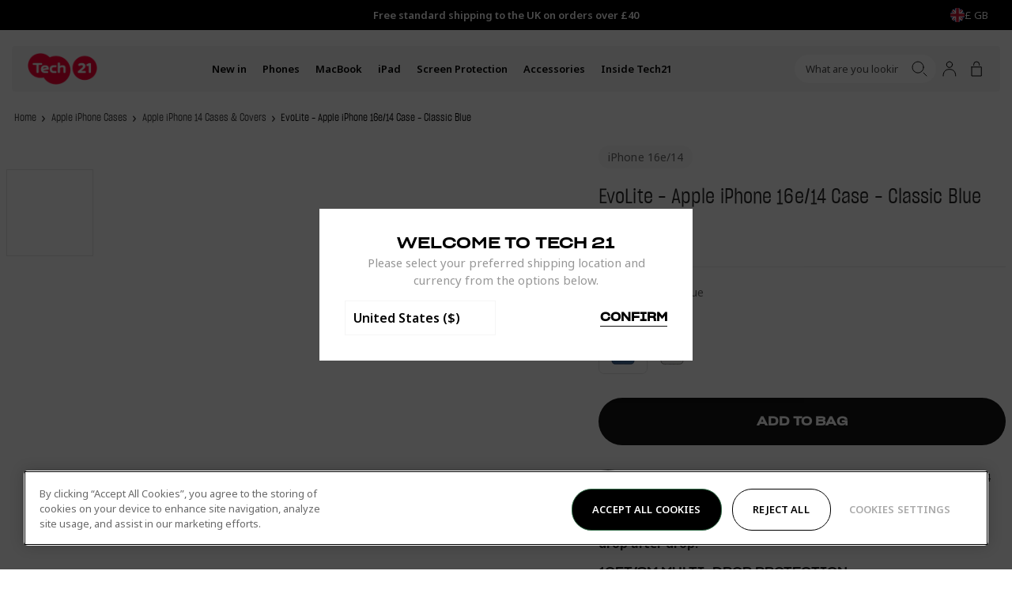

--- FILE ---
content_type: text/css
request_url: https://uk.tech21.com/cdn/shop/t/237/assets/theme.css?v=6200128903608181261769099155
body_size: 15804
content:
html{line-height:1.15;-webkit-text-size-adjust:100%}body{margin:0}main{display:block}h1{font-size:2em;margin:.67em 0}hr{box-sizing:content-box;height:0;overflow:visible}pre{font-family:monospace,monospace;font-size:1em}a{background-color:transparent}abbr[title]{border-bottom:none;-webkit-text-decoration:underline;text-decoration:underline;-webkit-text-decoration:underline dotted;text-decoration:underline dotted}b,strong{font-weight:bolder}code,kbd,samp{font-family:monospace,monospace;font-size:1em}small{font-size:80%}sub,sup{font-size:75%;line-height:0;position:relative;vertical-align:baseline}sub{bottom:-.25em}sup{top:-.5em}img{border-style:none}button,input,optgroup,select,textarea{font-family:inherit;font-size:100%;line-height:1.15;margin:0}button,input{overflow:visible}button,select{text-transform:none}[type=button],[type=reset],[type=submit],button{-webkit-appearance:button}[type=button]::-moz-focus-inner,[type=reset]::-moz-focus-inner,[type=submit]::-moz-focus-inner,button::-moz-focus-inner{border-style:none;padding:0}[type=button]:-moz-focusring,[type=reset]:-moz-focusring,[type=submit]:-moz-focusring,button:-moz-focusring{outline:1px dotted ButtonText}fieldset{padding:.35em .75em .625em}legend{box-sizing:border-box;color:inherit;display:table;max-width:100%;padding:0;white-space:normal}progress{vertical-align:baseline}textarea{overflow:auto}[type=checkbox],[type=radio]{box-sizing:border-box;padding:0}[type=number]::-webkit-inner-spin-button,[type=number]::-webkit-outer-spin-button{height:auto}[type=search]{-webkit-appearance:textfield;outline-offset:-2px}[type=search]::-webkit-search-decoration{-webkit-appearance:none}::-webkit-file-upload-button{-webkit-appearance:button;font:inherit}details{display:block}summary{display:list-item}[hidden],template{display:none}:root{--grid-y-unit:.8rem;--grid-x-unit:.8rem;--grid-max-width:100em;--anim-immediate:.1s;--anim-fast:.3s;--anim-slow:.4s;--anim-deliberate:.7s;--anim-accelerate:cubic-bezier(.42,0,1,1);--anim-decelerate:cubic-bezier(0,0,.58,1);--anim-ease-in-out:cubic-bezier(.42,0,.58,1);--anim-subtle-curve:cubic-bezier(.25,.25,.75,.75);--anim-curve-in:cubic-bezier(.17,.67,.16,.92);--color-primary:#38705f;--color-secondary:#131313;--color-body-base:#000;--color-body-text-light:#333;--color-body-primary:#000;--color-icon-base:#242425;--color-blue:#5597ee;--color-true-black:#000;--color-black:#141414;--color-off-white:#f5f5f5;--color-very-light-grey:#f6f6f6;--color-light-grey:#eceaee;--color-mid-grey:#babab4;--color-darker-grey:#a0a0a0;--color-pink:#ff005b;--color-orange:#ffb850;--color-green:#47da80;--color-white:#fff;--color-red:#ff3500;--color-light-grey:#f5f5f5;--color-gray92:#ebebeb;--color-very-dark-gray:#282828;--color-dark-gray:#979797;--color-very-dark-gray-1:#424242;--color-very-light-gray:#e3e3e3;--color-body-background:#fff;--color-placeholder-border:#f9f9f9;--color-placeholder-foreground:#f2f2f2;--color-placeholder-background:#f5f5f5;--color-placeholder-input:#787878;--color-border:#f9f9f9;--color-border-dark:#333;--color-accent:#131313;--color-special-price:#ff0037;--color-disabled:#000;--color-disabled-border:#000;--color-warning:var(--color-orange);--color-error:var(--color-red);--color-error-bg:#fff;--color-success:var(--color-green);--color-success-bg:#000;--color-in-stock:#488cd9;--color-info:#ff0;--index-hidden:-1;--index-sash:10;--index-drop:12;--index-logo:15;--index-search:20;--index-account-dropdown:20;--index-filter-toolbar:23;--index-megamenu:24;--index-canvas-menu:27;--index-filters:30;--index-site-header:32;--index-mobile:9999;--index-top-bar:34;--index-messages:35;--index-modal:999999;--index-cookie:100;--index-skip:10000;--font-heading:"Sharp Grotesk Medium",sans-serif;--font-heading-alt:"NeumaticGothicRnd-Bold",sans-serif;--font-body:"Noto Sans",sans-serif;--font-secondary:"Avenir",sans-serif;--font-body-style:normal;--font-body-thin-weight:300;--font-body-weight:400;--font-body-bold-weight:600;--font-body-bolder-weight:900}@value grid-xsmall: 21.25em;@value grid-small: 40.625em;@value grid-medium: 50em;@value grid-medium-large: 64em;@value grid-large: 76em;@value grid-widescreen: 87.5em;@value grid-max-width: 220em;@value grid-max-width-wide: 225.538461538em;@keyframes zoom-in-content{0%{opacity:0;transform:scale(.8)}to{opacity:1;transform:scale(1)}}@keyframes zoom-out-content{to{opacity:0;transform:scale(.8)}0%{opacity:1;transform:scale(1)}}@keyframes checked{to{stroke-dashoffset:100}}form{margin:0}[role=button],a,area,button,input,label,select,summary,textarea{touch-action:manipulation}input,select,textarea{border:1px solid var(--color-border-dark);border-radius:0;font-size:1.6rem;max-width:100%;padding:.65em}input[disabled],select[disabled],textarea[disabled]{background-color:var(--color-disabled);border-color:var(--color-disabled-border);cursor:default}select{-webkit-appearance:none;-moz-appearance:none;appearance:none;background:transparent no-repeat center right .5em/1.2em url(/icon-chevron-down.svg);border-radius:0;padding-right:1.7em}button,input[type=submit],label[for],select{cursor:pointer}label{display:block;font-size:1.2rem;margin-bottom:calc(var(--grid-y-unit)*.5);text-align:left}input[type=checkbox]~label{margin-left:calc(var(--grid-x-unit)*.5)}input[type=email],input[type=number],input[type=password],input[type=search],input[type=tel],input[type=text],input[type=url]{-webkit-appearance:none;-moz-appearance:none;appearance:none;transition:border-color var(--anim-immediate) var(--anim-subtle-curve)}@media screen and (-webkit-min-device-pixel-ratio:0){input[type=email],input[type=number],input[type=password],input[type=search],input[type=tel],input[type=text],input[type=url]{font-size:16px!important;line-height:22px!important}}input[type=email]:focus,input[type=number]:focus,input[type=password]:focus,input[type=search]:focus,input[type=tel]:focus,input[type=text]:focus,input[type=url]:focus{border-color:var(--color-body-base);outline:none}@media screen and (-webkit-min-device-pixel-ratio:0){[class$=_SelectPlaceholder],select{font-size:16px!important;line-height:22px!important}}input[type=number]{-webkit-appearance:textfield;-moz-appearance:textfield;appearance:textfield}textarea{-webkit-appearance:none;-moz-appearance:none;appearance:none;max-width:50rem;min-height:100px}textarea:focus{border-color:var(--color-body-base);outline:none}select::-ms-expand{display:none}option{background-color:var(--color-body-background)}.input-error,option{color:var(--color-body-base)}.input-error{background-color:var(--color-error-bg);border-color:var(--color-error)}.errors{color:var(--color-error)}.form-success{display:none}.form-success.is-visible{display:block}html.supports-cookies .supports-no-cookies:not(html){display:none}html.supports-no-cookies .supports-no-cookies:not(html){display:block}.no-js:not(html),html.supports-no-cookies .supports-cookies:not(html){display:none}.no-js .no-js:not(html){display:block}.no-js .js{display:none}.visually-hidden{border:0;height:1px;margin:-1px;overflow:hidden;padding:0;position:absolute!important;width:1px;clip:rect(0 0 0 0)}.util-SearchFocus,.util-SearchFocus body,.util-SiteOverflowed,.util-SiteOverflowed body{height:calc(var(--InnerHeight) - 1px);overflow:hidden}.util-SiteOverflowed .site-header.sticky{position:fixed;width:100%}.util-FauxLink{position:relative}.util-FauxLink_Link{bottom:0;left:0;position:absolute;right:0;top:0;z-index:1}.util-ShopifyEditor{overflow:auto}.util-ShopifyEditor #onetrust-consent-sdk,.util-ShopifyEditor .geo-ip-pop-up-container{display:none}.util-DrawersOpen #ot-sdk-btn-floating{opacity:0!important;pointer-events:none;transition:opacity .3s ease-in-out!important}.js-focus-visible :focus:not(.focus-visible){outline:none}html{background-color:var(--color-body-background);padding-bottom:0!important;scroll-behavior:smooth}*,:after,:before,html{box-sizing:border-box}body{display:flex;flex-direction:column;min-height:100%;overflow-x:hidden;position:relative}body.mobile-scroll-lock{overflow:hidden}@media (min-width:64em){body.mobile-scroll-lock{overflow:visible;overflow:initial}}.page-site-footer{margin-top:auto}.container{margin-left:auto;margin-right:auto;max-width:grid-max-width;width:100%}@media (min-width:50em){.container{padding-left:calc(var(--grid-x-unit)*2);padding-right:calc(var(--grid-x-unit)*2)}}@media (min-width:76em){.container{padding-left:calc(var(--grid-x-unit)*3);padding-right:calc(var(--grid-x-unit)*3)}}.container{padding:0 var(--grid-x-unit)}.container-flush{max-width:grid-max-width}.container-flush,.container-small{margin-left:auto;margin-right:auto;width:100%}.container-small{max-width:50rem}@media (min-width:50em){.container-small{padding-left:calc(var(--grid-x-unit)*2);padding-right:calc(var(--grid-x-unit)*2)}}@media (min-width:76em){.container-small{padding-left:calc(var(--grid-x-unit)*3);padding-right:calc(var(--grid-x-unit)*3)}}.container-small{padding:0 var(--grid-x-unit)}.container-large{margin-left:auto;margin-right:auto;max-width:80rem;width:100%}@media (min-width:50em){.container-large{padding-left:calc(var(--grid-x-unit)*2);padding-right:calc(var(--grid-x-unit)*2)}}@media (min-width:76em){.container-large{padding-left:calc(var(--grid-x-unit)*3);padding-right:calc(var(--grid-x-unit)*3)}}.container-large{padding:0 var(--grid-x-unit)}.container--center{text-align:center}.evenly-spaced{display:flex;flex-wrap:wrap;justify-content:space-between}@media (min-width:50em){.evenly-spaced{flex-wrap:none}}.evenly-spaced__block{flex:1 1 auto;padding:0 calc(var(--grid-x-unit)*1.2)}@media (min-width:50em){.evenly-spaced__block--half{flex-basis:50%}}figure{margin:0}img,picture{margin:0;max-width:100%}.preload *{transition:none!important}.rte{font-size:1.4rem;margin:0}.rte img{height:auto}.rte ol,.rte ul{margin:0 0 var(--grid-y-unit) 0}.rte ol{counter-reset:item;list-style:none}.rte ol li:before{content:counters(item,".") " ";counter-increment:item;position:absolute;transform:translate(calc(-100% - var(--grid-x-unit)))}.rte ol p~ol{padding-top:0}.rte ol ol{padding-top:var(--grid-y-unit)}.rte ul{list-style:outside;padding-left:calc(var(--grid-x-unit)*2)}@media (min-width:50em){.rte ul{padding-left:calc(var(--grid-x-unit)*4)}}.rte strong{font-weight:var(--font-body-bold-weight)}.rte h2,.rte h3{font-weight:400;letter-spacing:.2em;margin:calc(var(--grid-y-unit)*6) 0 calc(var(--grid-y-unit)*4);text-transform:uppercase}.rte h2{font-size:1.6rem}.rte h3{font-size:1.4rem}.rte a{-webkit-text-decoration:underline;text-decoration:underline}.rte h2,.rte h3,.rte li,.rte p{max-width:90ch}.transition{opacity:1}.is-leaving .transition{opacity:0;transition:opacity var(--anim-slow) cubic-bezier(.895,.03,.685,.22)}.is-rendering .transition{opacity:1;transition:opacity var(--anim-slow) cubic-bezier(.165,.84,.44,1)}.is-animating.is-rendering .transition{opacity:0;transition:none}@value breakpoint-medium-large-up: min-width: 64em;html{font-size:62.5%}body{color:var(--color-body-base);font-family:var(--font-body);font-size:1.3rem;font-style:var(--font-body-style);font-weight:var(--font-body-weight);line-height:1.571428571}h1,h2,h3,h4,h5,h6{font-family:var(--font-heading);font-weight:400;letter-spacing:.01rem;line-height:1.25;margin-bottom:1rem;margin-top:0;text-transform:uppercase}h1 a,h2 a,h3 a,h4 a,h5 a,h6 a{-webkit-text-decoration:none;text-decoration:none}h1{font-size:3rem}@media (breakpoint-medium-large-up){h1{font-size:3.6rem;line-height:1.2}}h2{font-size:2.8rem}@media (breakpoint-medium-large-up){h2{font-size:3rem}}h3{font-size:2.6rem}@media (breakpoint-medium-large-up){h3{font-size:2.8rem}}h4{font-size:2.4rem}@media (breakpoint-medium-large-up){h4{font-size:2.6rem}}h5{font-size:2.4rem}@media (breakpoint-medium-large-up){h5{font-size:2.4rem}}p{font-size:1.5rem;line-height:1.5;margin-bottom:1.5rem;margin-top:0}@media (breakpoint-medium-large-up){p{font-size:1.6rem;margin-bottom:2rem}}body,button,input,select,textarea{font-family:var(--font-body);-webkit-font-smoothing:antialiased;-webkit-text-size-adjust:100%;-moz-text-size-adjust:100%;text-size-adjust:100%;color:inherit}a{font-weight:var(--font-body-bold-weight)}a,a.focus-visible{color:inherit;-webkit-text-decoration:underline;text-decoration:underline}@media (hover:hover){a:focus{color:inherit;-webkit-text-decoration:underline;text-decoration:underline}}ul{list-style:none;margin:0;padding:0}.rte p{font-size:1.5rem;line-height:1.5;margin-bottom:1.5rem;margin-top:0}@media (breakpoint-medium-large-up){.rte p{font-size:1.6rem;margin-bottom:2rem}}.rte ol,.rte ul{margin-top:1.5rem}@media (breakpoint-medium-large-up){.rte ol,.rte ul{margin-top:2rem}}.rte ol li,.rte ul li{font-size:1.6rem;line-height:1.5;margin-bottom:1rem;margin-top:0}::selection{background-color:var(--color-placeholder-foreground)}.sec-Section{color:var(--Color_Grey1);display:block}.sec-Section-spacingTopNone,.sec-Section-spacingTopNone .sec-Section_Inner,.sec-Section.sec-Section-spacingTopNone,.sec-Section.sec-Section-spacingTopNone .sec-Section_Inner{margin-top:0}.sec-Section-spacingTopSmall,.sec-Section-spacingTopSmall .sec-Section_Inner,.sec-Section.sec-Section-spacingTopSmall,.sec-Section.sec-Section-spacingTopSmall .sec-Section_Inner{margin-top:var(--Spacing_Small)}.sec-Section-spacingTopMedium,.sec-Section-spacingTopMedium .sec-Section_Inner,.sec-Section.sec-Section-spacingTopMedium,.sec-Section.sec-Section-spacingTopMedium .sec-Section_Inner{margin-top:var(--Spacing_Medium)}.sec-Section-spacingTopLarge,.sec-Section-spacingTopLarge .sec-Section_Inner,.sec-Section.sec-Section-spacingTopLarge,.sec-Section.sec-Section-spacingTopLarge .sec-Section_Inner{margin-top:var(--Spacing_Large)}.sec-Section-spacingBottomNone,.sec-Section-spacingBottomNone .sec-Section_Inner,.sec-Section.sec-Section-spacingBottomNone,.sec-Section.sec-Section-spacingBottomNone .sec-Section_Inner{margin-bottom:0}.sec-Section-spacingBottomSmall,.sec-Section-spacingBottomSmall .sec-Section_Inner,.sec-Section.sec-Section-spacingBottomSmall,.sec-Section.sec-Section-spacingBottomSmall .sec-Section_Inner{margin-bottom:var(--Spacing_Small)}.sec-Section-spacingBottomMedium,.sec-Section-spacingBottomMedium .sec-Section_Inner,.sec-Section.sec-Section-spacingBottomMedium,.sec-Section.sec-Section-spacingBottomMedium .sec-Section_Inner{margin-bottom:var(--Spacing_Medium)}.sec-Section-spacingBottomLarge,.sec-Section-spacingBottomLarge .sec-Section_Inner,.sec-Section.sec-Section-spacingBottomLarge,.sec-Section.sec-Section-spacingBottomLarge .sec-Section_Inner{margin-bottom:var(--Spacing_Large)}.sec-Section_Inner{--Section_Margin:50px;display:block;margin-bottom:var(--Section_Margin);margin-top:var(--Section_Margin);padding-left:15px;padding-right:15px}@media only screen and (min-width:768px){.sec-Section_Inner{--Section_Margin:80px}}@media only screen and (min-width:901px){.sec-Section_Inner{--Section_Margin:100px}}@media (min-width:50em){.sec-Section_Inner{padding-left:calc(var(--grid-x-unit)*2);padding-right:calc(var(--grid-x-unit)*2)}}@media (min-width:76em){.sec-Section_Inner{padding-left:calc(var(--grid-x-unit)*3);padding-right:calc(var(--grid-x-unit)*3)}}.sec-Section_Inner-fullwidth{padding:inherit}.util-ScreenReaderOnly{height:1px;position:absolute;width:1px;clip:rect(1px,1px,1px,1px);overflow:hidden}@keyframes SkeletonAnimation{0%{opacity:.45}to{opacity:.9}}.util-Skeleton_Item{animation:SkeletonAnimation .8s linear infinite alternate;-webkit-backface-visibility:hidden;backface-visibility:hidden;background-color:var(--Color_Grey-light);will-change:opacity}.util-Hide{display:none}.fz-11_14{font-size:11px;font-weight:400;line-height:14px}.fz-12_20{color:#333;font-size:12px;font-weight:400;line-height:20px}.fz-14_23{font-size:15px;font-weight:400;line-height:23px}.fz-13_14{font-size:13px;line-height:14px}.fz-13_18{font-size:13px;line-height:18px}.fz-14_15{font-size:14px;line-height:15px}.fz-14_21{font-size:14px;line-height:21px}.fz-15_21{font-size:15px;line-height:21px}.fz-16_24{font-size:16px;line-height:24px}.fz-16_17{font-size:16px;line-height:17px}.fz-18_21{font-size:18px;line-height:21px}.fz-20_28{font-size:20px;line-height:28px}.fz-25_26{font-size:25px;line-height:26px}.fz-30_31{font-size:30px;line-height:31px}.fz-36_37{font-size:36px;line-height:37px}.fz-40_42{font-size:40px;line-height:42px}.fz-46_48{font-size:46px;line-height:48px}.fz-48_50{font-size:48px;line-height:50px}.fz-50_52{font-size:50px;line-height:52px}.account-dropdown{line-height:1;position:relative;z-index:var(--index-account-dropdown)}.account-dropdown__content.dropdown__content{background-color:var(--color-secondary);color:#fff;visibility:hidden}@media (min-width:64em){.account-dropdown__content.dropdown__content{right:-20px}}.is-sticky .account-dropdown__content.dropdown__content{visibility:visible}.account-dropdown__content.dropdown__content:before{border:8px solid transparent;border-bottom-color:#000;content:"";display:block;position:absolute;right:1.3rem;top:-1.5rem}@media (min-width:64em){.account-dropdown__content.dropdown__content:before{right:3.2rem}}.account-dropdown__details{min-width:20rem}.account-dropdown__link{display:block;padding:var(--grid-y-unit) 0}.account-dropdown__link .icon{transform:rotate(-90deg)}.account-dropdown__heading{display:block;font-size:1.5rem;margin:calc(var(--grid-y-unit)*2) 0}.breadcrumbs{line-height:1;margin-bottom:calc(var(--grid-y-unit)*2.5);margin-top:calc(var(--grid-y-unit)*2.5)}.breadcrumbs__list{align-items:center;display:flex;flex-flow:row wrap;font-family:Sharp Grotesk Book;list-style-type:none;margin:0 10px;padding:0;row-gap:0}@media only screen and (min-width:768px){.breadcrumbs__list{row-gap:6px}}.breadcrumbs__list li{align-items:center;display:inline-flex;line-height:1.6}.breadcrumbs__list li>a{font-weight:var(--font-body-weight);-webkit-text-decoration:none;text-decoration:none}.breadcrumbs__list li:not(:last-child){color:var(--color-body-text-light)}.breadcrumbs__list li:not(:last-child):after{content:"›";font-family:var(--font-body);font-size:13px;margin:0 calc(var(--grid-x-unit)*.8);position:relative;top:-1px}@media only screen and (min-width:901px){.breadcrumbs__list li:not(:last-child):after{font-size:18px;top:-2px}}.button-group{display:grid;grid-auto-flow:column;grid-gap:var(--grid-x-unit)}button{background-color:inherit;border:0}.button{-webkit-appearance:none;-moz-appearance:none;appearance:none;background-color:var(--color-true-black);border:0;border-radius:5rem;color:var(--color-white);display:inline-block;font-family:var(--font-heading);font-size:1.3rem;font-weight:700;letter-spacing:0;line-height:1.15;padding:1.6rem 3rem;text-align:center;-webkit-text-decoration:none;text-decoration:none;text-transform:uppercase;transition:.3s ease;-webkit-user-select:none;user-select:none;vertical-align:middle;white-space:nowrap;width:auto}.button:disabled{cursor:not-allowed;opacity:.5}.button:not(.button--icon):focus,.button:not(.button--icon):hover,.util-FauxLink:focus .button,.util-FauxLink:hover .button{background-color:var(--color-very-dark-gray);color:var(--color-white);-webkit-text-decoration:none;text-decoration:none}.button--primary{font-weight:var(--font-body-bold-weight)}.button--outlined{border:1px solid}.button--outlined:focus,.button--outlined:hover{background-color:var(--color-secondary);color:#fff}.button--secondary{background-color:var(--color-icon-base);font-weight:var(--font-body-bold-weight)}.button--white{background-color:var(--color-white);color:#000}.button--black{background-color:var(--color-true-black);color:#fff}.button--transparent{background:none;border:0;color:inherit}.button--transparent:focus,.button--transparent:hover{color:inherit}.button--link{-webkit-appearance:none;-moz-appearance:none;appearance:none;background:transparent;border:0;padding:0;-webkit-text-decoration:underline;text-decoration:underline}.button--link:focus,.button--link:hover{-webkit-text-decoration:none;text-decoration:none}.button--icon{background-color:#fff;height:auto;padding-left:1em;padding-right:1em}.button--small{font-size:1.2rem}.button--large{font-size:1.5rem}.button--full{width:100%}.button__label{border:0;height:1px;margin:-1px;overflow:hidden;padding:0;position:absolute!important;width:1px;clip:rect(0 0 0 0)}.btn-Underline{padding-bottom:3px;position:relative}.btn-Underline,.btn-Underline:focus,.btn-Underline:hover{-webkit-text-decoration:none;text-decoration:none}.btn-Underline:after{background-color:currentColor;bottom:0;content:"";display:block;height:1px;left:0;position:absolute;transform:scaleX(0);transform-origin:0 0;transition:transform .5s ease;width:100%;will-change:transform;z-index:0}.btn-Underline-active:after,.btn-Underline-reverse:after,.btn-Underline:hover:after,.util-FauxLink:hover .btn-Underline-active:after,.util-FauxLink:hover .btn-Underline:after{transform:scaleX(1)}.btn-Underline-reverse:hover:after,.util-FauxLink:hover .btn-Underline-reverse:after{transform:scaleX(0)}.checkbox .checkbox__field,.checkbox input[type=checkbox]{border:0;height:1px;margin:-1px;overflow:hidden;padding:0;position:absolute!important;width:1px;clip:rect(0 0 0 0)}.checkbox .checkbox__field:not(does-not-exist)~.checkbox__label,.checkbox input[type=checkbox]~.checkbox__label{margin-left:0}.checkbox .checkbox__field:not(does-not-exist):checked~.checkbox__label svg,.checkbox input[type=checkbox]:checked~.checkbox__label svg{animation:checked .3s ease forwards;stroke:var(--color-body-base);stroke-dasharray:50;stroke-dashoffset:50}.checkbox__icon{align-items:center;border:1px solid var(--color-border-dark);display:inline-flex;font-size:2.2rem;height:1em;margin-right:1ch;width:1em}@media (hover:hover){.checkbox__icon:hover{border-color:#000}}@media (min-width:50em){.checkbox__icon{font-size:1.8rem}}.checkbox__icon svg{fill:none;stroke:transparent;stroke-width:2}.checkbox__label{align-items:center;display:flex;height:100%;line-height:1.15;margin:0;position:relative}.site-footer__copyright{color:var(--color-body-primary);display:flex;flex-wrap:wrap;font-size:1.4rem;font-weight:var(--font-body-thin-weight);letter-spacing:-.01em;line-height:1.74;margin:0;width:100%}.site-footer__copyright .linklist{width:auto}.site-footer__copyright .linklist .linklist__list{display:inline-flex}.site-footer__copyright .linklist .linklist__list .linklist__link{margin-right:5px;-webkit-text-decoration:none;text-decoration:none}.site-footer__copyright a{font-weight:var(--font-body-thin-weight)}@media (min-width:50em){.site-footer__copyright{width:auto}}.custom-product-link{align-items:center;display:flex;justify-content:center;padding:0 .4rem;width:6.5rem}@media (min-width:76em){.custom-product-link{padding:0 1.6rem;width:8.9rem}}.custom-product-link:hover{opacity:.8}.field{display:flex;flex-direction:column;margin:calc(var(--grid-y-unit)*2) 0}.field-group{margin:calc(var(--grid-y-unit)*3) 0}.field-group--actions{margin-bottom:var(--grid-y-unit)}.field-group__heading{margin-bottom:0}.field-group__additional{margin:calc(var(--grid-y-unit)*2) 0}.site-footer__link-lists{display:flex;flex-direction:column;font-size:1.6rem;margin-bottom:20px}@media (min-width:50em){.site-footer__link-lists{display:grid;font-size:1.5rem;grid-template-columns:repeat(3,1fr);grid-template-rows:1fr}.site-footer__link-lists.site-footer__link-lists4{grid-template-columns:repeat(4,1fr)}}.site-footer__link-lists .linklist .linklist__title{display:block;font-family:var(--font-heading);font-size:2.5rem;font-weight:var(--font-body-bold-weight);letter-spacing:.03rem;line-height:1;margin:0 0 1.4rem;position:relative;text-transform:uppercase}.site-footer__link-lists .linklist .linklist__title:after{background-image:url(/icon-arrow-down--black.svg);background-position:50%;background-repeat:no-repeat;background-size:12px 7px;content:"";height:12px;position:absolute;right:0;top:50%;transform:translateY(-50%);width:12px}@media (min-width:50em){.site-footer__link-lists .linklist .linklist__title:after{display:none}}.site-footer__link-lists .linklist__title.is-active:after{content:"";transform:rotate(180deg)}.site-footer__link-lists .linklist__title.is-active+.linklist__list{display:block;margin-bottom:3rem}.site-footer__link-lists .linklist__list{display:none}@media (min-width:40.625em){.site-footer__link-lists .linklist__list{font-size:2rem}}@media (min-width:50em){.site-footer__link-lists .linklist__list{color:var(--color-darker-grey);display:block;font-size:1.5rem}}.site-footer__link-lists .linklist__list .linklist__link{color:var(--color-body-primary);display:inline-block;font-size:1.5rem;font-weight:var(--font-body-weight);line-height:1.74;-webkit-text-decoration:none;text-decoration:none}.heading{font-size:3rem;margin:calc(var(--grid-y-unit)*2) auto;text-align:left}@media (min-width:50em){.heading{font-size:4.3rem;margin-bottom:var(--grid-y-unit)}}.heading--small{font-size:2.5rem}@media (min-width:50em){.heading--small{font-size:3.5rem}}@media (min-width:76em){.heading--wide{margin-bottom:calc(var(--grid-y-unit)*3);max-width:120rem}}.heading--restrict{max-width:80vw}@media (min-width:50em){.heading--restrict{max-width:90rem}}.heading--center{text-align:center}.heading--normal{font-weight:var(--font-body-weight)}.heading--bold{font-weight:var(--font-body-bolder-weight)}svg{max-width:100%}.icon{display:inline-block;fill:currentColor;font-size:1em;height:1em;vertical-align:middle;width:1em}.no-svg .icon{display:none}.icon:after{background-repeat:no-repeat;background-size:contain;content:"";display:inline-block;height:1em;vertical-align:top;width:1em}.ksp-icon{display:inline-block;height:4.7em;margin-bottom:1rem;width:4.7em}.no-svg .ksp-icon{display:none}.ksp-icon:after{background-repeat:no-repeat;background-size:contain;content:"";display:inline-block;height:100%;width:100%}.icon-fallback-text{border:0;height:1px;margin:-1px;overflow:hidden;padding:0;position:absolute!important;width:1px;clip:rect(0 0 0 0)}.no-svg .icon-fallback-text{height:auto;margin:0;overflow:visible;position:static!important;width:auto;clip:auto}.icon-zoom:after{background-image:url(/icon-zoom-in.svg)}.icon-cross:after{background-image:url(/icon-cross.svg)}.icon-maximize:after{background-image:url(/icon-maximize.svg)}.icon-arrow-left:after{background-image:url(/icon-arrow-left.svg)}.icon-arrow-right:after{background-image:url(/icon-arrow-left.svg);transform:rotate(180deg)}.icon-facebook:after{background-image:url(/icon-facebook.svg)}.icon-facebook.icon-facebook--black:after{background-image:url(/icon-facebook--black.svg)}.icon-twitter:after{background-image:url(/icon-twitter.svg)}.icon-twitter.icon-twitter--black:after{background-image:url(/icon-twitter--black.svg)}.icon-instagram:after{background-image:url(/icon-instagram.svg)}.icon-instagram.icon-instagram--black:after{background-image:url(/icon-instagram--black.svg)}.icon-youtube:after{background-image:url(/icon-youtube.svg)}.icon-youtube.icon-youtube--black:after{background-image:url(/icon-youtube--black.svg)}.icon-all-round-protection:after{background-image:url(/all-round-protection.svg)}.icon-antimicrobial:after{background-image:url(/antimicrobial.svg)}.icon-apple-pencil:after{background-image:url(/apple-pencil.svg)}.icon-biodegradable:after{background-image:url(/biodegradable.svg)}.icon-car-charger:after{background-image:url(/car-charger.svg)}.icon-carbon-tint:after{background-image:url(/carbon-tint.svg)}.icon-clear-connections:after{background-image:url(/clear-connections.svg)}.icon-cool-colours:after{background-image:url(/cool-colours.svg)}.icon-corner-protection:after{background-image:url(/corner-protection.svg)}.icon-crystal-clear-transparency:after{background-image:url(/crystal-clear-transparency.svg)}.icon-easy-to-apply:after{background-image:url(/easy-to-apply.svg)}.icon-easy-to-press-buttons:after{background-image:url(/easy-to-press-buttons.svg)}.icon-enhanced-camera-protection:after{background-image:url(/enhanced-camera-protection.svg)}.icon-exclusive-artwork:after{background-image:url(/exclusive-artwork.svg)}.icon-holographic-effect:after{background-image:url(/holographic-effect.svg)}.icon-holster-included:after{background-image:url(/holster-included.svg)}.icon-iconic-check-design:after{background-image:url(/iconic-check-design.svg)}.icon-impact-protection:after{background-image:url(/impact-protection.svg)}.icon-indicator-light:after{background-image:url(/indicator-light.svg)}.icon-lightweight:after{background-image:url(/lightweight.svg)}.icon-lock:after{background-image:url(/lock.svg)}.icon-magnet:after{background-image:url(/magnet.svg)}.icon-magsafe-compatible:after{background-image:url(/magsafe-compatible.svg)}.icon-magsafe-integrated:after{background-image:url(/magsafe-integrated.svg)}.icon-interchangeable-buttons:after{background-image:url(/interchangeable-buttons.svg)}.icon-non-slip-grip:after{background-image:url(/non-slip-grip.svg)}.icon-plant-based:after{background-image:url(/plant-based.svg)}.icon-power-level:after{background-image:url(/power-level.svg)}.icon-precise-fit:after{background-image:url(/precise-fit.svg)}.icon-premium-materials:after{background-image:url(/premium-materials.svg)}.icon-protective-film:after{background-image:url(/protective-film.svg)}.icon-recycled-materials:after{background-image:url(/recycled-materials.svg)}.icon-rotating-handle:after{background-image:url(/rotating-handle.svg)}.icon-scratch-resistant:after{background-image:url(/scratch-resistant.svg)}.icon-slim-profile:after{background-image:url(/slim-profile.svg)}.icon-stylish-secure:after{background-image:url(/stylish-secure.svg)}.icon-tangle-free-cable:after{background-image:url(/tangle-free-cable.svg)}.icon-tough-materials:after{background-image:url(/tough-materials.svg)}.icon-toughened-glass:after{background-image:url(/toughened-glass.svg)}.icon-travel:after{background-image:url(/travel.svg)}.icon-two-card-pocket:after{background-image:url(/two-card-pocket.svg)}.icon-ultra-responsive:after{background-image:url(/ultra-responsive.svg)}.icon-uv-resistance:after{background-image:url(/uv-resistance.svg)}.icon-view-stand:after{background-image:url(/view-stand.svg)}.icon-glow-in-the-dark:after{background-image:url(/glow-in-the-dark.svg)}.klevu-results__content{margin-left:auto;margin-right:auto;max-width:160rem;width:100%}@media (min-width:50em){.klevu-results__content{padding-left:calc(var(--grid-x-unit)*2);padding-right:calc(var(--grid-x-unit)*2)}}@media (min-width:76em){.klevu-results__content{padding-left:calc(var(--grid-x-unit)*3);padding-right:calc(var(--grid-x-unit)*3)}}#kuMainContainer.kuContainer #ku-search-form{float:none;width:100%}#kuMainContainer.kuContainer #ku-search-form .ku-searchfield{font-size:1.6rem;height:auto;line-height:2.2rem;padding:1rem}#kuMainContainer.kuContainer #ku-search-form input[type=search]::-ms-clear,#kuMainContainer.kuContainer #ku-search-form input[type=search]::-ms-reveal{display:none}#kuMainContainer.kuContainer #ku-search-form input[type=search]::-webkit-search-cancel-button,#kuMainContainer.kuContainer #ku-search-form input[type=search]::-webkit-search-decoration{display:none}#kuMainContainer.kuContainer #ku-search-form input[type=search]::-webkit-search-results-button,#kuMainContainer.kuContainer #ku-search-form input[type=search]::-webkit-search-results-decoration{display:none}#kuMainContainer.kuContainer #ku-search-form .ku-search-btn{bottom:0;height:auto;padding:1rem;width:4.4rem}#kuMainContainer.kuContainer .kuNoResults-lp{max-width:none}#kuMainContainer.kuContainer .kuNoRecordFound{margin:6rem auto}#kuMainContainer.kuContainer .kuNoResults-lp-message{color:var(--color-body-primary);font-size:1.6rem;font-weight:var(--font-body-bold-weight);line-height:2.2rem;margin:4rem auto}#kuMainContainer.kuContainer .kuNoResults-lp-title{margin-bottom:3rem;text-transform:none}#kuMainContainer.kuContainer .kuNoResults-lp-relatedProduct-list{display:grid;grid-gap:1.2rem;grid-template-columns:repeat(2,1fr)}@media (min-width:40.625em){#kuMainContainer.kuContainer .kuNoResults-lp-relatedProduct-list{grid-gap:2.4rem;grid-template-columns:repeat(3,1fr)}}@media (min-width:50em){#kuMainContainer.kuContainer .kuNoResults-lp-relatedProduct-list{grid-gap:3.2rem;grid-template-columns:repeat(4,1fr)}}#kuMainContainer.kuContainer .kuNoResults-lp-relatedProduct-list li{border:none;display:flex;flex-direction:column;margin:0;min-height:0;padding:0;width:100%}#kuMainContainer.kuContainer .kuNoResults-lp-relatedProduct-list li .kuNoResultsImgWrap-lp{background-color:#f6f6f6;height:auto;margin:0 0 1.5rem;max-width:none}#kuMainContainer.kuContainer .kuNoResults-lp-relatedProduct-list li .kuNoResultsImgWrap-lp img{max-height:none!important;position:static;width:100%}#kuMainContainer.kuContainer .kuNoResults-lp-relatedProduct-list li .kuPrice,#kuMainContainer.kuContainer .kuNoResults-lp-relatedProduct-list li .kuProduct-desc{display:flex;font-size:1.4rem;font-weight:var(--font-body-bold-weight);justify-content:center;line-height:2rem;margin:0;padding:5px .2rem 0;text-align:center}@media (min-width:40.625em){#kuMainContainer.kuContainer .kuNoResults-lp-relatedProduct-list li .kuPrice,#kuMainContainer.kuContainer .kuNoResults-lp-relatedProduct-list li .kuProduct-desc{font-size:1.6rem;line-height:2.2rem}}#kuMainContainer.kuContainer .kuNoResults-lp-relatedProduct-list li .kuPrice .kuName,#kuMainContainer.kuContainer .kuNoResults-lp-relatedProduct-list li .kuProduct-desc .kuName{margin:0}#kuMainContainer.kuContainer .kuNoResults-lp-relatedProduct-list li .kuPrice .kuName a,#kuMainContainer.kuContainer .kuNoResults-lp-relatedProduct-list li .kuProduct-desc .kuName a{color:var(--color-body-primary);font-size:1.6rem;font-weight:var(--font-body-bold-weight);line-height:1.42}#kuMainContainer.kuContainer .kuNoResults-lp-relatedProduct-list li .kuPrice .kuSalePrice,#kuMainContainer.kuContainer .kuNoResults-lp-relatedProduct-list li .kuProduct-desc .kuSalePrice{color:var(--color-body-primary);font-size:1.6rem;font-weight:var(--font-body-bold-weight);margin:0}#kuMainContainer.kuContainer .kuNoResults-lp-relatedProduct-list li .kuPrice .kuSpecialPrice,#kuMainContainer.kuContainer .kuNoResults-lp-relatedProduct-list li .kuProduct-desc .kuSpecialPrice{color:var(--color-special-price)}#kuMainContainer.kuContainer .kuNoResults-lp-relatedProduct-list li .kuPrice .kuSpecialPrice:after,#kuMainContainer.kuContainer .kuNoResults-lp-relatedProduct-list li .kuProduct-desc .kuSpecialPrice:after{background-color:#f30;border:1px solid transparent;border-radius:50px;color:var(--color-white);content:"sale";display:flex;flex-direction:column;font-size:10px;font-weight:700;height:21px;justify-content:center;left:10px;padding:2px 10px 1px;position:absolute;text-align:center;text-transform:uppercase;top:10px;width:46px}#kuMainContainer.kuContainer .kuNoResults-lp-relatedProduct-list li .kuPrice .kuOrigPrice,#kuMainContainer.kuContainer .kuNoResults-lp-relatedProduct-list li .kuProduct-desc .kuOrigPrice{color:#2229;font-size:1.6rem;font-weight:var(--font-body-bold-weight);margin-left:5px;order:2;padding-left:5px;-webkit-text-decoration:line-through;text-decoration:line-through}#kuMainContainer.kuContainer .KuFilterLabelTxt{visibility:hidden}#kuMainContainer.kuContainer .KuFilterLabelTxt:before{content:"Filters";left:2.5rem;position:absolute;visibility:visible}#kuMainContainer.kuContainer .KuFilterLabelTxt:after{visibility:visible}#kuMainContainer.kuContainer .kufilter-label{display:none!important}#kuMainContainer.kuContainer .kuFilters{float:none;margin:0 0 1.5rem;width:100%}#kuMainContainer.kuContainer .kuFilterBox{float:left;height:auto!important}@media (hover:hover){#kuMainContainer.kuContainer .kuFilterBox{border:1px solid var(--color-border-dark);border-radius:.2rem;height:38px!important;margin-right:1rem;padding:0}}#kuMainContainer.kuContainer .kuFilterBox:hover{overflow:visible!important}#kuMainContainer.kuContainer .kuFilterBox:hover .kuFilterHead:after{border-width:0 1px 1px 0}#kuMainContainer.kuContainer .kuFilterHead{color:var(--color-icon-base);font-size:1.5rem!important;font-weight:500;min-width:100px;text-align:left;text-transform:lowercase}@media (max-width:1024px){#kuMainContainer.kuContainer .kuFilterHead.kuCollapse+.kuFilterNames{display:none!important}}#kuMainContainer.kuContainer .kuFilterHead:first-letter{text-transform:capitalize}#kuMainContainer.kuContainer .kuFilterHead:after{border-color:#333;border-style:solid;border-width:1px 0 0 1px;content:"";display:inline-block;height:7px;left:auto;margin-top:-5px;position:absolute;right:10px;top:50%;transform:rotate(-135deg);transition:all .1s ease-in-out;width:7px}#kuMainContainer.kuContainer .kuFilterHead:hover:after{border-color:#333;border-style:solid;border-width:0 1px 1px 0;padding:0}#kuMainContainer.kuContainer .kuFilterHead.kuCollapse:after,#kuMainContainer.kuContainer .kuFilterHead.kuExpand:after{border-style:solid;padding:0}@media (hover:hover){#kuMainContainer.kuContainer .kuFilterHead{font-size:1.6rem;height:100%;line-height:1.6rem;padding:1rem 30px 1rem 1.6rem}#kuMainContainer.kuContainer .kuFilterHead:after{margin-left:1.4rem;transition:0s}#kuMainContainer.kuContainer .kuFilterNames{border:0;border-radius:8px;-ms-box-shadow:0 0 6px rgba(0,0,0,.12);box-shadow:0 0 6px #0000001f;margin-top:1px;max-height:30rem;top:100%;width:100%}#kuMainContainer.kuContainer .kuFilterNames ul li a{color:var(--color-body-base)}#kuMainContainer.kuContainer .kuFilterNames ul li{cursor:pointer;display:flex;flex-direction:column;height:4rem;justify-content:center;list-style:none;padding-left:8px;padding-right:8px;vertical-align:top}}#kuMainContainer.kuContainer .kuFilterNames .kuFilterLabel{font-size:1.5rem;font-weight:400}#kuMainContainer.kuContainer #ku-search-filter-tags{float:left}@media (hover:hover){#kuMainContainer.kuContainer #ku-search-filter-tags .ku-search-filter-tag{background:var(--color-off-white);font-size:1.4rem;padding:.5rem}#kuMainContainer.kuContainer #ku-search-filter-tags .ku-search-filter-tag .ku-search-filter-remove{font-size:inherit;font-weight:var(--font-body-bold-weight);margin-left:.4rem;text-transform:uppercase}#kuMainContainer.kuContainer #ku-search-filter-tags .ku-search-filter-remove-all a{background:var(--color-off-white);font-size:1.4rem;font-weight:var(--font-body-bold-weight);padding:.5rem}}#kuMainContainer.kuContainer #kuFilterBox-Price-Range{display:none}#kuMainContainer.kuContainer .kuSortby{height:auto;text-align:center}@media (min-width:40.625em){#kuMainContainer.kuContainer .kuSortby{text-align:left}}#kuMainContainer.kuContainer .kuSortby #klevuSortLbl{color:var(--color-body-primary);display:none;font-size:1.6rem;letter-spacing:normal;line-height:2.2rem;text-transform:none}@media (min-width:40.625em){#kuMainContainer.kuContainer .kuSortby #klevuSortLbl{display:inline-block}}#kuMainContainer.kuContainer .kuSortby #kuSortby{color:var(--color-true-black);line-height:2.2rem;max-width:none;padding:1rem}@media (min-width:40.625em){#kuMainContainer.kuContainer .kuSortby #kuSortby{margin-left:1rem;max-width:20rem;width:100%}}#kuMainContainer.kuContainer .kuView{display:none}#kuMainContainer.kuContainer .kuResultList{width:100%}#kuMainContainer.kuContainer .kuResultList .kuTabs #kuOtherTab{position:relative;visibility:hidden}#kuMainContainer.kuContainer .kuResultList .kuTabs #kuOtherTab:after{content:"Related Collections";left:0;position:absolute;top:calc(50% - 11px);visibility:visible;width:120px}#kuMainContainer.kuContainer .kuResultList .kuTabs .kuTabSelected:after{border-bottom:3px solid #c7c8ca;padding-bottom:5px}@media (max-width:640px){#kuMainContainer.kuContainer .kuResultList .kuTabs .kuTabSelected:after{background-color:#eee;border-bottom:initial;padding-bottom:0}}#kuMainContainer.kuContainer .kuTotResults{font-size:1.4rem;font-weight:var(--font-body-weight)}@media (min-width:40.625em){#kuMainContainer.kuContainer .kuTotResults{font-size:1.6rem}}#kuMainContainer.kuContainer .kuTotResults strong{font-weight:var(--font-body-bold-weight)}#kuMainContainer.kuContainer .kuGridView ul{display:grid;grid-gap:1.2rem;grid-template-columns:repeat(2,1fr)}@media (min-width:40.625em){#kuMainContainer.kuContainer .kuGridView ul{grid-gap:2.4rem;grid-template-columns:repeat(3,1fr)}}@media (min-width:50em){#kuMainContainer.kuContainer .kuGridView ul{grid-gap:3.2rem;grid-template-columns:repeat(4,1fr)}}#kuMainContainer.kuContainer .kuGridView ul li{border:none;display:flex;flex-direction:column;margin:0;min-height:0;padding:0;width:100%}#kuMainContainer.kuContainer .kuGridView ul li .klevuImgWrap{background-color:#f6f6f6;height:auto!important;margin:0 0 1.5rem}#kuMainContainer.kuContainer .kuGridView ul li .klevuImgWrap img{max-height:none!important;position:static;width:100%}#kuMainContainer.kuContainer .kuGridView ul li .kuNameDesc,#kuMainContainer.kuContainer .kuGridView ul li .kuPrice{display:flex;font-size:1.4rem;font-weight:var(--font-body-bold-weight);justify-content:center;line-height:2rem;margin:0;padding:5px .2rem 0;text-align:center}@media (min-width:40.625em){#kuMainContainer.kuContainer .kuGridView ul li .kuNameDesc,#kuMainContainer.kuContainer .kuGridView ul li .kuPrice{font-size:1.6rem;line-height:2.2rem}}#kuMainContainer.kuContainer .kuGridView ul li .kuNameDesc .kuName,#kuMainContainer.kuContainer .kuGridView ul li .kuPrice .kuName{margin:0}#kuMainContainer.kuContainer .kuGridView ul li .kuNameDesc .kuName a,#kuMainContainer.kuContainer .kuGridView ul li .kuPrice .kuName a{color:var(--color-body-primary);font-size:1.6rem;font-weight:var(--font-body-bold-weight);line-height:1.42}#kuMainContainer.kuContainer .kuGridView ul li .kuNameDesc .kuSalePrice,#kuMainContainer.kuContainer .kuGridView ul li .kuPrice .kuSalePrice{color:var(--color-body-primary);font-size:1.6rem;font-weight:var(--font-body-bold-weight);margin:0}#kuMainContainer.kuContainer .kuGridView ul li .kuNameDesc .kuSpecialPrice,#kuMainContainer.kuContainer .kuGridView ul li .kuPrice .kuSpecialPrice{color:var(--color-special-price)}#kuMainContainer.kuContainer .kuGridView ul li .kuNameDesc .kuSpecialPrice:after,#kuMainContainer.kuContainer .kuGridView ul li .kuPrice .kuSpecialPrice:after{background-color:#f30;border:1px solid transparent;border-radius:50px;color:var(--color-white);content:"sale";display:flex;flex-direction:column;font-size:10px;font-weight:700;height:22px;justify-content:center;left:10px;padding:2px 10px 1px;position:absolute;text-align:center;text-transform:uppercase;top:10px;width:46px}#kuMainContainer.kuContainer .kuGridView ul li .kuNameDesc .kuOrigPrice,#kuMainContainer.kuContainer .kuGridView ul li .kuPrice .kuOrigPrice{color:#2229;font-size:1.6rem;font-weight:var(--font-body-bold-weight);margin-left:5px;order:2;padding-left:5px;-webkit-text-decoration:line-through;text-decoration:line-through}#kuMainContainer.kuContainer .kuGridView ul li .kuAddtocart .kuAddtocartBtn{display:none}#kuMainContainer.kuContainer .kuBottomPagi{border:none;margin-top:2rem}.product__ksps{background-color:var(--color-off-white);display:flex;flex-direction:column;margin:2.5rem 1rem;padding:3rem 1rem;text-align:center}@media (min-width:50em){.product__ksps{padding:3rem 1rem}}@media (min-width:87.5em){.product__ksps{padding:7rem 10rem}}.product__ksps-description{font-size:2.2rem;font-weight:var(--font-body-bolder-weight);margin:0;text-align:center}.product__ksps-block{display:inline-flex;justify-content:center}.product__ksps-ksp{align-items:center;display:flex;flex-direction:column;font-size:1rem;font-weight:var(--font-body-weight);justify-content:space-evenly;margin-right:1.5rem}@media (min-width:76em){.product__ksps-ksp{font-size:1.2rem;margin-right:3rem}}.label-link{align-items:center;display:inline-flex;line-height:1;padding:0}.label-link__text{border:0;height:1px;margin:-1px;overflow:hidden;padding:0;position:absolute!important;width:1px;clip:rect(0 0 0 0)}@media (min-width:64em){.label-link__text{height:auto;margin:0;overflow:visible;position:inherit!important;width:auto;clip:auto}}.label-link__icon{font-size:1rem;margin-right:var(--grid-x-unit);order:-1}@media (min-width:50em){.label-link__icon{font-size:1.6rem;font-size:2rem}}.link,.link--chief{display:inline-block;position:relative;-webkit-text-decoration:none;text-decoration:none}.link--chief:after,.link:after{border-bottom:1px solid var(--color-accent);bottom:-.25em;content:"";left:0;position:absolute;right:0;transition:border-color var(--anim-immediate) var(--anim-subtle-curve);width:100%}.link--chief:focus,.link:focus{-webkit-text-decoration:none;text-decoration:none}@media (hover:hover){.link--chief:hover,.link:hover{-webkit-text-decoration:none;text-decoration:none}.link--chief:hover:after,.link:hover:after{border-color:transparent}}.link:after{border-color:currentColor;bottom:-.05em}.link--ghost:after{border-color:transparent}@media (hover:hover){.link--ghost:hover:after{border-color:currentColor}}.link--back{align-items:center;display:inline-flex;line-height:1;margin-bottom:5rem;-webkit-text-decoration:none;text-decoration:none}.link--back:before{background-image:url(/icon-arrow-left.svg);background-repeat:no-repeat;background-size:contain;content:"";display:inline-block;font-size:.9em;height:1em;margin-right:.5ch;transition:transform var(--anim-immediate) var(--anim-accelerate);vertical-align:middle;width:1em}@media (hover:hover){.link--back:hover:before{transform:translate(-.5ch)}}.link--button{border:0;padding:0}@keyframes rotate{0%{transform:rotate(0)}to{transform:rotate(1turn)}}.loader{color:var(--color-border-dark)}.loader:after{animation:rotate 1.1s linear infinite;border:1px solid hsla(0,0%,100%,.2);border-left-color:currentcolor;border-radius:50%;height:1em;left:50%;margin:-10px 0 0 -10px;position:absolute;text-indent:-9999em;top:50%;transform:translateZ(0);width:1em}.loader.is-visible:after{content:"";opacity:1;z-index:var(--index-modal)}.logo{align-items:center;display:flex;height:56px;pointer-events:all;z-index:var(--index-logo)}.logo img{-o-object-fit:contain;object-fit:contain;width:89px}@media (min-width:64em){.logo img{width:98px}}.logo__type{border:0;height:1px;margin:-1px;overflow:hidden;padding:0;position:absolute!important;width:1px;clip:rect(0 0 0 0)}.newsletter__container{display:flex;flex-direction:column;height:auto;margin:0 0 3.1rem}@media (min-width:76em){.newsletter__container{margin-top:0}}.newsletter__container .is-hidden,.newsletter__container.is-hidden{display:none}.newsletter__label{font-family:var(--font-heading);font-size:2.5rem;font-weight:var(--font-body-bold-weight);letter-spacing:.03rem;line-height:1;margin-bottom:0;text-transform:uppercase}.newsletter__form{display:flex;flex-direction:column;justify-content:flex-end}.newsletter__form .newsletter__confirmation{background-color:var(--color-green);border:1px solid var(--color-primary);color:var(--color-primary);margin-top:2rem;padding:1rem;width:-webkit-fit-content;width:-moz-fit-content;width:fit-content}.newsletter__agreement{align-items:flex-start;display:inline-flex;margin:2rem 0}.newsletter__checkbox{border:none;height:1.3rem;margin-right:.5rem;margin-top:.3rem;outline:none;width:1.3rem}.newsletter__checkbox-label{color:var(--color-body-primary);flex:1 1;font-size:1.4rem;line-height:1.5;margin:0;max-width:32.5rem;text-transform:none}@media (min-width:76em){.newsletter__checkbox-label{font-size:1.3rem;line-height:1.6}}.newsletter__checkbox-error{color:red;display:none;margin:-20px 0 10px}.newsletter__checkbox-error.is-visible{display:inline}.newsletter__main-input{display:flex}@media (min-width:50em){.newsletter__main-input .newsletter__field{max-width:80%}.newsletter__main-input .newsletter__submit{width:15rem}}.newsletter__field{background-color:var(--color-body-background);border:none;border-bottom-left-radius:3.2rem;border-top-left-radius:3.2rem;color:var(--color-body-primary);font-size:1.5rem;outline:none;padding-left:20px;width:100%}.newsletter__field::placeholder{color:inherit}@media (min-width:40.625em){.newsletter__field{width:57%}}@media (min-width:50em){.newsletter__field{width:100%}}@media (min-width:76em){.newsletter__field{width:57%}}.newsletter__submit{background-color:var(--color-body-primary);border:none;border-bottom-left-radius:0;border-bottom-right-radius:5rem;border-top-left-radius:0;border-top-right-radius:5rem;color:var(--color-body-background);font-size:1.3rem;font-weight:var(--font-body-bold-weight);line-height:1;padding:1.7rem 1.3em;text-transform:uppercase}.payment-icons{display:flex;flex-wrap:wrap;gap:5px;margin-bottom:35px}@media (min-width:50em){.payment-icons{margin-bottom:5rem}}.payment-icons__icon{border-radius:1rem;height:3rem}.price{color:#000;font-weight:600}.price:not([class*=fz-]){font-size:1.1em}.price--special{color:var(--color-special-price);padding-right:5px}.price--discount,.price--original{-webkit-text-decoration:line-through;text-decoration:line-through}.price--original{color:var(--color-special-price)}.product-addons{margin-bottom:2.5rem}.product-addons__addon .checkbox__icon{font-size:2rem;margin-left:1ch;margin-right:1ch}.product-addons__title{color:#343434;font-size:1.4rem;margin-bottom:1ch;margin-right:5ch}.product-addons__link{-webkit-text-decoration:none;text-decoration:none}.product-addons__link :hover{-webkit-text-decoration:underline;text-decoration:underline}.product-addons__addon-label,.product-addons__addon-labelAdvertless{font-size:1.5rem;padding:1.5rem 0}.product-addons--price{color:var(--color-special-price)}.product-addons__image{margin-right:1ch}.product-addons__label{color:#343434;font-size:2.2rem;margin-bottom:0;text-align:left}.product-addons__reduced{color:var(--color-special-price)}.product-listing{text-align:left}.product-listing.product-recommendations .heading{text-align:center}.product-listing__item--featured{grid-column:span 2;grid-row:span 2}.product-listing--featured .product-listing__list{grid-auto-flow:dense}.product-listing--featured .product-listing__item:nth-child(7n-2){grid-column:span 2;grid-row:span 2}.product-listing--featured .product-listing__item:nth-child(7n-2) .product-card__sash{font-size:1.2rem}@media (min-width:76em){.product-listing--featured .product-listing__item:nth-child(7n-2){grid-column:span 1;grid-row:span 1}.product-listing--featured .product-listing__item:nth-child(10n-5){grid-column:span 2;grid-row:span 2}}.product-listing__list{display:grid;grid-gap:var(--grid-y-unit) calc(var(--grid-x-unit)*2);grid-template-columns:repeat(var(--list-column-count,2),1fr)}@media (--breakpoint-small-up){.product-listing__list{grid-template-columns:repeat(var(--list-column-count-small,3),1fr)}}@media (min-width:50em){.product-listing__list{grid-template-columns:repeat(var(--list-column-count-medium,4),1fr)}}@media (min-width:87.5em){.product-listing__list{grid-template-columns:repeat(var(--list-column-count-widescreen,5),1fr)}}@media screen and (min-width:115.38em){.product-listing__list{grid-template-columns:repeat(var(--list-column-count-max,6),1fr)}}.product-listing__list--center{display:flex;flex-wrap:wrap;justify-content:center;margin:auto -calc(var(--grid-x-unit)*.5)}.product-listing__list--center .product-listing__item{flex-basis:calc(100%/var(--list-column-count, 2));padding:calc(var(--grid-x-unit)*.5)}@media (--breakpoint-small-up){.product-listing__list--center .product-listing__item{flex-basis:calc(100%/var(--list-column-count-small, 3))}}@media (min-width:50em){.product-listing__list--center .product-listing__item{flex-basis:calc(100%/var(--list-column-count-medium, 4))}}@media (min-width:76em){.product-listing__list--center .product-listing__item{flex-basis:calc(100%/var(--list-column-count-large, 5))}}@media (min-width:87.5em){.product-listing__list--center .product-listing__item{flex-basis:calc(100%/var(--list-column-count-widescreen, 6))}}.prd-BackInStock_Content[aria-hidden=true]{display:none}.prd-BackInStock_Text{margin-top:15px}@media only screen and (min-width:901px){.prd-BackInStock_Text{margin-top:20px}}.prd-BackInStock_Product{margin-top:15px}@media only screen and (min-width:901px){.prd-BackInStock_Product{margin-top:20px}}.prd-BackInStock_Variant{margin-top:10px}.prd-BackInStock_Form{display:flex;flex-direction:column;gap:20px;margin-top:15px}@media only screen and (min-width:901px){.prd-BackInStock_Form{margin-top:20px}}.prd-BackInStock_Submit{font-weight:700;padding:15px 30px 13px!important;text-transform:uppercase}@media only screen and (min-width:901px){.prd-BackInStock_Submit{padding:20px 50px 18px!important}}.prd-BackInStock_Privacy{margin-bottom:0}.responsive-image__wrapper{margin:0 auto;overflow:hidden;position:relative;width:100%}.responsive-image__wrapper.lazy-show:before{background-color:transparent}.responsive-image__wrapper.lazy-show .lazyload{opacity:1}.no-js .responsive-image__wrapper{display:none}.responsive-image__wrapper.has-loaded:before{background-color:transparent}.responsive-image__wrapper:before{background-color:#f6f6f6;content:"";display:block;pointer-events:none;position:relative;transition:background-color var(--anim-immediate) var(--anim-subtle-curve)}.responsive-image__wrapper img{display:block;width:100%}.responsive-image__wrapper img.lazyload{opacity:0}.responsive-image__wrapper--full-height{height:100%}.responsive-image__image{display:block;height:100%;left:0;position:absolute;top:0;width:100%}.responsive-image__image:focus{outline-offset:-4px}.sash{background-color:var(--color-primary);color:#fff;display:inline-flex;font-size:1rem;letter-spacing:.05em;line-height:1;padding:.5em 1.5em;text-transform:uppercase}.sash span{margin-left:.5ch}.sash--new{background-color:var(--color-secondary)}.sash--large{font-size:1.2rem}.sash--neutral{border:1px solid var(--color-border-dark)}.sash--neutral,.sash--transparent{background-color:transparent;color:inherit}.sash--transparent{margin:var(--grid-y-unit) 0;padding:0}#search-results .page-container{padding-top:5rem}#search-results .page__heading{text-align:center}.site-footer{background-color:var(--color-very-light-gray);bottom:0;color:var(--color-body-primary);min-height:-webkit-fit-content;min-height:-moz-fit-content;min-height:fit-content;padding-bottom:21px;padding-top:3.8rem;width:100%}@media (min-width:50em){.site-footer{grid-template-columns:.1fr .8fr .1fr;grid-template-rows:0fr .9fr 0fr}}@media (min-width:76em){.site-footer{padding-bottom:5.5rem;padding-top:7.7rem}}.site-footer__container{display:grid;grid-column:2;grid-row:2;grid-template-rows:.9fr .1fr}.site-footer__upper-row{display:grid;grid-row:1;grid-template-rows:auto}@media (min-width:50em){.site-footer__upper-row{gap:6%;grid-template-columns:65% 1fr;grid-template-rows:1fr}}.site-footer__website-map{grid-row:2}@media (min-width:50em){.site-footer__website-map{grid-column:1/2;grid-row:1}}.site-footer__newsletter{grid-row:1}@media (min-width:50em){.site-footer__newsletter{grid-column:2;grid-row:1}}.site-footer__lower-row{align-items:center;border-top:1px solid #d9d9d9;display:flex;flex-wrap:wrap;grid-row:2;justify-content:space-between;padding-top:30px}@media (min-width:50em){.site-footer__lower-row{flex-direction:row-reverse;padding-top:17px}}.site-footer--mobile{display:block}@media (min-width:76em){.site-footer--mobile{display:none}}.site-footer--desktop{display:none}@media (min-width:76em){.site-footer--desktop{display:block}}.site-footer__lower-row a{-webkit-text-decoration:none;text-decoration:none}.site-footer__store-selector{margin-bottom:15px}@media (min-width:50em){.site-footer__store-selector{margin-bottom:0}}.footerstore-selector__container{background-color:#fff;border-radius:5px;position:relative}.footerdropdown__content{background-color:#fff;border-radius:5px;bottom:calc(100% - 6px);left:0;opacity:0;padding:15px 17px 10px;pointer-events:none;position:absolute;right:0;transition:opacity .2s ease-in-out}.is-active .footerdropdown__content{opacity:1;pointer-events:auto}.footerstore-switcher__button{align-items:center;display:flex;padding:15px 17px;position:relative}.footerstore-switcher__button:after{background-image:url(/icon-arrow-down--black.svg);background-repeat:no-repeat;background-size:contain;content:"";display:inline-block;height:5px;margin-left:15px;transform-origin:center;transition-duration:.3s;transition-property:transform,top;transition-timing-function:ease;width:8px}.is-active .footerstore-switcher__button:after{top:5px;transform:rotate(180deg)}.footericon__currency{display:block}.footericon__text{font-size:11px;font-weight:500;line-height:1;margin-left:8px}.footerbutton-group{display:flex;flex-direction:column;gap:10px}.site-header{background-color:#fff;position:relative;transform:translateY(0);z-index:var(--index-site-header)}.site-header__container{padding-left:16px;padding-right:16px}@media (min-width:64em){.site-header__container{height:77px;padding-left:20px;padding-right:20px}}@media (min-width:76em){.site-header__container{align-items:center;height:80px;padding-left:40px;padding-right:26px}}.site-header__logo{display:flex;margin:0 auto 0 0;z-index:25}@media (min-width:64em){.site-header__logo{margin:0}}.site-header__items{align-items:center;display:grid;grid-template-columns:minmax(40px,-webkit-max-content) 1fr repeat(3,minmax(0,auto));grid-template-columns:minmax(40px,max-content) 1fr repeat(3,minmax(0,auto));height:100%;top:0;width:100%}@media (min-width:64em){.site-header__items{grid-template-columns:minmax(50px,-webkit-max-content) 1fr repeat(4,minmax(0,auto));grid-template-columns:minmax(50px,max-content) 1fr repeat(4,minmax(0,auto))}}.site-header__items .site-header__logo{grid-column:2;grid-row:1}@media (min-width:64em){.site-header__items .site-header__logo{grid-column:1}}.site-header__items .account-dropdown{grid-column:2;grid-row:1;text-align:right}@media (min-width:64em){.site-header__items .account-dropdown{grid-column:5}}.site-header__items .cart-link{grid-column:3;grid-row:1}@media (min-width:64em){.site-header__items .cart-link{grid-column:6}}.site-header__items .navigation-section{grid-column:1;grid-row:1}.site-header__items .custom-product-link{display:none;font-size:1.2rem;letter-spacing:.1em;margin-right:.5rem;pointer-events:auto;text-transform:uppercase}@media (min-width:64em){.site-header__items .custom-product-link{display:flex;grid-column:3;grid-row:1}}.site-header__items .custom-product-link svg{height:2.9rem;margin:0;width:5.7rem}.site-header__items .search-box{grid-column:1/-1;grid-row:2}@media (min-width:64em){.site-header__items .search-box{grid-column:initial;grid-row:initial}}.site-header__items .account-link,.site-header__items .cart-link{align-items:center;display:inline-flex;font-size:1.2rem;height:4rem;justify-content:center;letter-spacing:.1em;min-width:4rem;pointer-events:auto;text-transform:uppercase}@media (min-width:64em){.site-header__items .account-link,.site-header__items .cart-link{height:4rem;min-width:5rem}.site-header__items .account-link svg,.site-header__items .cart-link svg{font-size:2em}}.site-header__items .account-link svg,.site-header__items .cart-link svg{font-size:2.3em;margin:0 auto}.site-header__items .account-link{position:relative}@media (min-width:64em){.site-header__items .account-link svg{font-size:2em}}.site-header__items .account-link svg{font-size:2.3em;left:4px;margin:0 auto;position:relative}.site-header__items .cart-link{position:relative}@media (min-width:64em){.site-header__items .cart-link svg{font-size:2.3em}}.site-header__items .cart-link svg{font-size:2.5em}.skip-link{border:0;height:1px;margin:-1px;overflow:hidden;padding:0;position:absolute!important;width:1px;clip:rect(0 0 0 0);background-color:var(--color-primary);display:block;text-align:center;text-transform:uppercase;transition:none}.skip-link:focus{height:auto;margin:0;overflow:visible;position:absolute!important;width:auto;clip:auto;color:#fff;padding:var(--grid-y-unit) var(--grid-x-unit);width:100%;z-index:var(--index-skip)}.social-links{display:inline-flex}.social-links__wrapper{margin-bottom:2.9rem}.social-links__link .icon{align-items:center;background-color:var(--color-body-background);border-radius:5px;display:flex;height:3.8rem;justify-content:center;margin-right:5px;width:3.8rem}.social-links__link .icon:after{height:1.5rem;width:1.5rem}.social-links__link .icon.icon-facebook:after,.social-links__link .icon.icon-youtube:after{margin-left:5px}.social-links__link .icon.icon-twitter:after{margin-left:3px}.stock{font-weight:600}.stock--true{color:var(--color-primary)}.stock--false{color:var(--color-error)}.preorder--true{color:var(--color-black)}.top-bar{background-color:var(--color-gray92);color:var(--color-body-primary);display:flex;height:5.2rem;justify-content:flex-end;padding:5px 10px}@media (min-width:50em){.top-bar{display:grid;grid-template-columns:.5fr 1fr .5fr;height:4.2rem;padding:0}}.top-bar .top-bar__tagline{display:none}@media (min-width:50em){.top-bar .top-bar__tagline{display:block;font-size:1.4rem;grid-column:2;margin:auto;text-align:center}}.top-bar .top-bar__store-switcher{align-items:center;display:flex;flex-direction:row;justify-content:flex-end;position:relative;z-index:var(--index-top-bar)}@media (min-width:50em){.top-bar .top-bar__store-switcher{padding-right:3.5rem}}.top-bar .top-bar__store-switcher .label-link{position:relative;width:90px}.top-bar .top-bar__store-switcher .label-link:after{background-image:url(/icon-arrow-down--white.svg);background-repeat:no-repeat;background-size:contain;content:"";display:inline-block;height:.8em;position:absolute;right:1.2rem;top:47%;vertical-align:top;width:.8em}@media (min-width:50em){.top-bar .top-bar__store-switcher .label-link:after{background-image:url(/icon-arrow-down--black.svg)}}.top-bar .top-bar__store-switcher .icon__currency{display:none;height:2rem;opacity:1;width:auto}@media (min-width:50em){.top-bar .top-bar__store-switcher .icon__currency{display:block}}.top-bar .top-bar__store-switcher .icon__currency.icon__currency--mobile{display:block}@media (min-width:50em){.top-bar .top-bar__store-switcher .icon__currency.icon__currency--mobile{display:none}}.top-bar .top-bar__store-switcher .button-group{display:flex;flex-direction:column}.top-bar .top-bar__store-switcher .button-group a{pointer-events:cursor}.top-bar .top-bar__store-switcher .dropdown__content{right:auto}.top-bar .top-bar__store-switcher.is-active .store-switcher-dropdown__content{background-color:var(--color-gray92);opacity:1;pointer-events:all;top:3rem;width:10.6rem}@media (min-width:50em){.top-bar .top-bar__store-switcher.is-active .store-switcher-dropdown__content{background-color:var(--color-gray92)}}.top-bar .top-bar__store-selector{align-items:center;display:flex;flex:1 1;flex-direction:row;font-size:11px;justify-content:flex-end;position:relative;z-index:var(--index-top-bar)}@media (min-width:50em){.top-bar .top-bar__store-selector{padding-right:3.5rem}}.top-bar .top-bar__store-selector .label-button:after{background-image:url(/icon-arrow-down--black.svg);background-repeat:no-repeat;background-size:contain;content:"";display:inline-block;height:.8em;position:absolute;right:1.2rem;top:47%;vertical-align:top;width:.8em}@media (min-width:50em){.top-bar .top-bar__store-selector .label-button:after{background-image:url(/icon-arrow-down--black.svg)}}.top-bar .top-bar__store-selector .label-link{font-weight:var(--font-body-bold-weight);height:2.2rem;position:relative;-webkit-text-decoration:none;text-decoration:none;width:9rem}.top-bar .top-bar__store-selector .label-link div,.top-bar .top-bar__store-selector .label-link span{margin-left:.75rem}.top-bar .top-bar__store-selector .icon__currency{border-radius:100%;height:2rem;opacity:1;width:2rem}.top-bar .top-bar__store-selector .button-group{display:flex;flex-direction:column}.top-bar .top-bar__store-selector .button-group a{pointer-events:cursor}.top-bar .top-bar__store-selector.is-active,.top-bar .top-bar__store-selector>div.is-active{position:relative}.top-bar .top-bar__store-selector.is-active:not(does-not-exist) .store-selector-dropdown__content,.top-bar .top-bar__store-selector>div.is-active .store-selector-dropdown__content{background-color:var(--color-gray92);opacity:1;pointer-events:all;right:0;top:2rem;width:10.6rem}@media (min-width:50em){.top-bar .top-bar__store-selector.is-active:not(does-not-exist) .store-selector-dropdown__content,.top-bar .top-bar__store-selector>div.is-active .store-selector-dropdown__content{background-color:var(--color-gray92)}}.top-bar .top-bar__cta{flex:1 1;overflow:hidden;text-align:center}@media (min-width:50em){.top-bar .top-bar__cta{font-size:1.4rem;grid-column:2;margin:auto;width:100%}}.top-bar .glide__track{overflow:visible}.top-bar .slideshow{margin-bottom:0}.usp-banner{background:var(--color-very-dark-gray);color:var(--color-white);display:flex;flex:1 1;font-size:1.2rem;justify-content:center;text-align:center}@media (min-width:87.5em){.usp-banner{font-size:1.4rem}}.usp-banner__item,.usp-banner__item a{align-items:center;display:flex;flex-direction:row;justify-content:center;line-height:1.15;text-align:left;-webkit-text-decoration:none;text-decoration:none}.usp-banner__item{height:6.3rem}@media (min-width:76em){.usp-banner__item{height:7.7rem}}.psh-Cart{display:flex;flex-direction:column;margin-top:30px}.psh-Cart_Errors{max-width:320px;pointer-events:none;position:absolute;right:20px;top:20px;z-index:5}.psh-Cart_Body{flex:1 1}.psh-Cart_Loading{background-color:#f6f6f480;bottom:0;left:0;opacity:0;position:absolute;right:0;top:0;transition:opacity .2s ease,visibility .2s ease;visibility:hidden;z-index:2}.psh-Cart-loading .psh-Cart_Loading{opacity:1;visibility:visible}.psh-Cart_Loading svg{animation:PushCartLoadingRotate 1s ease infinite;left:50%;position:absolute;top:50%;transform:translate(-50%,-50%)}@keyframes PushCartLoadingRotate{0%{transform:translate(-50%,-50%) rotate(0)}to{transform:translate(-50%,-50%) rotate(1turn)}}.psh-CartItems_Item+.psh-CartItems_Item{padding-top:16px}.psh-CartItems_Item-empty{display:flex;justify-content:center}.psh-CartItem{border-bottom:1px solid #e1e1e1;display:flex;flex-wrap:wrap;gap:20px;padding-bottom:30px;padding-left:18px;padding-right:18px}.psh-CartItem_ImageContainer{flex-shrink:0;margin-right:15px;width:100px}.psh-CartItem_Preorder{background-color:#f5f5f5;display:block;font-style:italic;padding:10px;text-transform:uppercase;width:100%}.psh-CartItem_Preorder-cart{font-size:11px;margin-top:15px;padding:15px;text-align:center}@media (min-width:901px){.psh-CartItem_Preorder-cart{font-size:15px;margin-top:0;max-width:667px;padding:15px}}.psh-CartItem_Content{flex:1 1}.psh-CartItem_Title{color:#000;font-family:var(--font-body);font-size:14px;font-weight:400;line-height:150%;margin-bottom:5px;text-transform:capitalize}.psh-CartItem_TitleLink{color:#000;-webkit-text-decoration:none;text-decoration:none}.psh-CartItem_Discount{color:#000;font-family:var(--font-body);font-size:12px;font-style:italic;font-weight:400;line-height:10px}.psh-CartItem_Price{color:#000;font-family:var(--font-body);font-size:14px;font-weight:500;line-height:170%;margin-top:15px}.psh-CartItem_DiscountPrice+.psh-CartItem_RegularPrice{color:#ea3341}.psh-CartItem_Remove{color:#000;font-family:var(--font-body);font-size:14px;font-style:normal;font-weight:400;line-height:170%;-webkit-text-decoration-line:underline;text-decoration-line:underline;text-underline-offset:3px}.psh-CartItem_Footer{align-items:center;display:flex;justify-content:space-between}.psh-CartItem_Quantity{border:1px solid #e1e1e1;border-radius:4px}.prd-CardRecommendation_Button{align-items:center;background-color:#000;border-radius:32px;color:#fff;display:flex;font-family:var(--font-heading);font-size:12px;gap:10px;line-height:140%;padding:7px 14px;text-transform:uppercase}.psh-CartItem_Quantity .qty-Adjuster{align-items:center;display:grid;grid-template-columns:40px 50px 40px;justify-content:center}.psh-CartItem_Quantity .qty-Adjuster_Input{border:none}.psh-CartItem_Quantity .qty-Adjuster_Input::-webkit-inner-spin-button,.psh-CartItem_Quantity .qty-Adjuster_Input::-webkit-outer-spin-button{-webkit-appearance:none;margin:0;text-align:center}.psh-CartItem_Quantity .qty-Adjuster_Input[type=number]{-moz-appearance:textfield;text-align:center}.psh-CartItem_Quantity .qty-Adjuster_Indicator{align-items:center;display:flex;justify-content:center}.psh-CartItem_Right{align-items:flex-end;display:flex;flex-direction:column;flex-shrink:0;justify-content:space-between;margin-left:auto}.psh-CartItem_Close{align-items:center;border-radius:50%;display:grid;height:28px;justify-items:center;place-items:center;width:28px}.psh-CartItem_Close svg{height:12px;width:12px}.psh-CartFooter_Row{display:flex;justify-content:space-between}.psh-CartFooter_Row:first-child{border-top:0}.psh-CartFooter_Key{margin:0;opacity:.7}.psh-CartFooter_Value{display:flex;gap:10px;margin:0}.psh-CartFooter_Value .psh-CartFooter_Value-discount{opacity:.3}.psh-CartFooter_Value .psh-CartFooter_Value-discount-total{color:#ea3341}.psh-CartFooter_Value .psh-CartFooter_Value-total{color:#000}.psh-CartFooter_Buttons{display:flex;gap:15px;padding-top:15px}.psh-CartFooter_Edit{width:50%!important}.psh-CartFooter_EditLabel-mobile{display:block}@media only screen and (min-width:900px){.psh-CartFooter_EditLabel-mobile{display:none}}.psh-CartFooter_EditLabel-desktop{display:none}@media only screen and (min-width:900px){.psh-CartFooter_EditLabel-desktop{display:block;font-size:11px}}.psh-CartFooter_Form{display:flex;width:50%}.psh-CartFooter_SubmitLabel-mobile{display:block}@media only screen and (min-width:900px){.psh-CartFooter_SubmitLabel-mobile{display:none}}.psh-CartFooter_SubmitLabel-desktop{display:none}@media only screen and (min-width:900px){.psh-CartFooter_SubmitLabel-desktop{display:block;font-size:11px}}.psh-CartFooter_BundlesMessage{align-items:center;background:#008fcd1a;border-radius:3px;display:flex;gap:10px;justify-content:center;margin-bottom:15px;padding:10px;width:100%}.psh-CartFooter_BundlesMessage p{color:#282828;font-family:var(--font-body);font-size:14px;font-style:normal;font-weight:400;line-height:170%;margin:0;text-align:left}.psh-CartFooter_PreOrderMessage{background-color:#f5f5f5;display:block;margin-bottom:15px;padding:10px;width:100%}.psh-CartFooter_PreOrderMessage p{font-size:13px;line-height:18px;margin:0}.psh-CartErrors_Item{background-color:#fff;border:1px solid var(--Color_Border);border-radius:4px;color:var(--Color_Brand);display:block;font-size:12px;font-weight:500;line-height:20px;opacity:0;padding:10px 30px 10px 20px;pointer-events:auto;position:relative;text-align:right;text-transform:uppercase;transform:translate(calc(100% + 40px));transition:transform .4s ease,opacity .3s,visibility .3s;visibility:hidden}.psh-CartErrors_Item[aria-hidden=false]{opacity:1;transform:none;visibility:visible}.psh-CartErrors_Item+.psh-CartErrors_Item{margin-top:20px}.psh-CartErrors_Close{cursor:pointer;height:10px;position:absolute;right:10px;top:12px;width:10px}.blog-block__post{flex-basis:100%;margin-bottom:3rem}.blog-block__post:last-child{margin-bottom:0}@media (min-width:40.625em){.blog-block__post{flex-basis:33.33%;margin-bottom:0}}.blog-block__image{width:100%}.blog-block__title{line-height:2.8rem}.blog-block__excerpt{font-size:1.6rem}.home-hero{display:flex;position:relative}.home-hero__content{max-width:600px;padding:40px;z-index:1}@media only screen and (min-width:901px){.home-hero__content{padding:100px 40px}}@media only screen and (max-width:900px){.home-hero__content-mobile-full-height{align-items:center;display:flex;flex-direction:column;height:100vh;justify-content:center}}.home-hero .btn-Button{max-width:272px;min-height:53px;-webkit-text-decoration:none;text-decoration:none;width:100%}.home-hero .btn-Button span{text-align:center;width:100%}.home-hero__section-vert-align-top{align-items:flex-start}.home-hero__section-vert-align-center{align-items:center}.home-hero__section-vert-align-bottom{align-items:flex-end}.home-hero__section-horizontal-align-left{justify-content:flex-start}.home-hero__section-horizontal-align-center{justify-content:center}.home-hero__section-horizontal-align-right{justify-content:flex-end}@media only screen and (max-width:900px){.home-hero__text-align-left-mobile{text-align:left}.home-hero__text-align-center-mobile{text-align:center}.home-hero__text-align-right-mobile{text-align:right}}@media only screen and (min-width:901px){.home-hero__text-align-left-desktop{text-align:left}.home-hero__text-align-center-desktop{text-align:center}.home-hero__text-align-right-desktop{text-align:right}}.home-hero__content-dark{color:#000}.home-hero__content-light{color:#fff}.home-hero__heading{line-height:1.1;margin-top:0;text-align:center}@media (min-width:40.625em){.home-hero__heading{text-align:left}}.home-hero__subheading{font-weight:400;margin:0}.home-hero__img{height:100%;position:absolute;width:100%}.home-hero__img .rsp-Image{height:100%}.home-hero__img--mobile{display:block}@media only screen and (min-width:900px){.home-hero__img--mobile{display:none}}.home-hero__img--desk{display:none}@media only screen and (min-width:900px){.home-hero__img--desk{display:block}}.split-hero{display:flex;flex-direction:column-reverse;position:relative}@media only screen and (min-width:901px){.split-hero{display:grid;grid-template-columns:1fr 1fr}}.split-hero__inverse{flex-direction:column}@media only screen and (min-width:901px){.split-hero__inverse{flex-direction:column-reverse}}.split-hero__block{position:relative}@media only screen and (min-width:901px){.split-hero__block{display:flex;justify-content:center;width:100%}}.split-hero__block-vert-align-top{align-items:flex-start}.split-hero__block-vert-align-center{align-items:center}.split-hero__block-vert-align-bottom{align-items:flex-end}@media only screen and (max-width:900px){.split-hero__text-align-left-mobile{text-align:left}.split-hero__text-align-center-mobile{text-align:center}.split-hero__text-align-right-mobile{text-align:right}}.split-hero__block .btn-Button{font-weight:700;padding:16px 40px;-webkit-text-decoration:none;text-decoration:none;text-transform:uppercase}.split-hero__block .btn-Button span{text-align:center;width:100%}@media only screen and (min-width:901px){.split-hero__text-align-left-desktop{text-align:left}.split-hero__text-align-center-desktop{text-align:center}.split-hero__text-align-right-desktop{text-align:right}}.split-hero__content{padding:20px;position:relative;z-index:2}@media only screen and (min-width:901px){.split-hero__content{max-width:590px;padding:160px 40px}}.split-hero__content-dark{color:#000}.split-hero__content-light{color:#fff}.split-hero__heading{line-height:1.1;margin-top:0}.split-hero__subheading{font-weight:400;margin:0}.split-hero__img{position:relative;width:100%}.split-hero__img-with-text-overlay{height:100%;position:absolute}.split-hero__img--mobile{display:block}@media only screen and (min-width:901px){.split-hero__img--mobile{display:none}}.split-hero__img--desk{display:none}@media only screen and (min-width:901px){.split-hero__img--desk{display:block;height:100%;position:absolute}}.split-hero__img--desk.split-hero__img--natural{position:relative}.split-hero__img--desk .rsp-Image,.split-hero__img--mobile .rsp-Image{height:100%}@media only screen and (max-width:900px){.split-hero__full-height-mobile{height:100svh}}@media only screen and (min-width:901px){.split-hero__full-height-desktop{height:100vh}}.text-columns-with-images h4{margin:10px 0 5px}.text-columns-with-images p{margin:0 0 10px}.text-columns-with-images__column{flex-basis:100%;margin-bottom:3rem}.text-columns-with-images__column:last-child{margin-bottom:0}@media (min-width:40.625em){.text-columns-with-images__column{flex-basis:33.33%;margin-bottom:0}}.text-columns-with-images__column .rsp-Image{justify-content:center}.text-columns-with-images__column img{height:auto;max-width:var(--MaxWidthMobile);width:100%}@media (min-width:40.625em){.text-columns-with-images__column img{max-width:var(--MaxWidthDesktop)}}.text-columns-block{padding-bottom:6rem;padding-top:5rem}.text-columns-block-dark-bg{background-color:#000}.text-columns-block-dark-text{color:#000}.text-columns-block-light-bg{background-color:#fff}.text-columns-block-light-text{color:#fff}.text-columns-block__column{display:flex;flex-direction:column}@media (min-width:50em){.text-columns-block__column{flex-basis:50%;padding:0 20px}}.text-columns-block__column-horz-align-left{justify-content:flex-start}.text-columns-block__column-horz-align-center{justify-content:center}.text-columns-block__column-horz-align-right{justify-content:flex-end}.text-columns-block__column-vert-align-top{align-items:flex-start}.text-columns-block__column-vert-align-center{align-items:center}.text-columns-block__column-vert-align-bottom{align-items:flex-end}@media only screen and (max-width:900px){text-columns-block__column-text-align-left-mobile{text-align:left}.text-columns-block__column-text-align-center-mobile{text-align:center}.text-columns-block__column-text-align-right-mobile{text-align:right}}@media only screen and (min-width:901px){.text-columns-block__column-text-align-left-desktop{text-align:left}.text-columns-block__column-text-align-center-desktop{text-align:center}.text-columns-block__column-text-align-right-desktop{text-align:right}}.text-columns-block__content p{margin-top:0}.text-columns-block__content p a{-webkit-text-decoration:underline;text-decoration:underline}.text-columns-block__heading{font-weight:var(--font-body-bolder-weight)}.text-columns-block .btn-Button{font-weight:700;padding:16px 40px;-webkit-text-decoration:none;text-decoration:none;text-transform:uppercase}.text-columns-block .btn-Button span{text-align:center;width:100%}@value small-up: (min-width: 40.625em);.cookie-consent{background:var(--color-black);bottom:0;display:none;left:0;padding:1.6rem;position:fixed;right:0;z-index:999}.cookie-consent.is-active{display:block}@media (small-up){.cookie-consent{padding:2.4rem 3.2rem}}.cookie-consent__text{color:var(--color-white)}.cookie-consent__text p{font-size:1.6rem;margin:0}.cookie-consent__action{display:block;margin-top:1rem;width:100%}.dropdown{position:relative}.dropdown.is-active .dropdown__content{opacity:1;pointer-events:all;visibility:visible}.dropdown__content{opacity:0;padding:var(--grid-y-unit,1rem) calc(var(--grid-x-unit, 1rem)*2) calc(var(--grid-y-unit, 1rem)*2);pointer-events:none;position:absolute;right:0;transform:translateY(calc(var(--grid-x-unit, 1rem)*1.5));transition:opacity var(--anim-fast,.4s) var(--anim-subtle-curve,linear)}.top-bar__store-selector .dropdown__content{background-color:var(--color-very-dark-gray);right:0;top:2rem;width:10.6rem}@media (--breakpoint-large-up){.top-bar__store-selector .dropdown__content{background-color:var(--color-gray92)}}.store-selector__container{position:relative}.message-module__root___VlwS-{align-items:center;border-radius:3px;display:flex;margin:1em;padding:1em 2em}.message-module__icon___bIl8v{line-height:1;margin-right:1em}.message-module__error___FLURK{background-color:var(--color-msg-error-bg,#ffece6)}.message-module__error___FLURK .message-module__icon___bIl8v{color:var(--color-msg-error-icon,#fe452c)}.message-module__success___xznk8{background-color:var(--color-msg-success-bg,#e2f7f0)}.message-module__success___xznk8 .message-module__icon___bIl8v{color:var(--color-msg-success-icon,#61dab1)}.message-module__info___kjo6V{background-color:var(--color-msg-info-bg,blue)}.message-module__info___kjo6V .message-module__icon___bIl8v{color:var(--color-msg-info-icon,#61dab1)}.message-module__limit___YAjs3{background:var(--color-red);color:var(--color-off-white)}.message-group-module__root___GeShq{bottom:2em;opacity:0;position:fixed;right:2em;transition:opacity var(--anim-fast,.3s) var(--anim-subtle-curve,linear);z-index:100}.message-group-module__visible___SgqOR{opacity:1}.message-group-module__list___MOu56{list-style-type:none}.mga-CTAContainer{align-items:flex-end;display:flex}.mga-CTA{color:#fff;display:grid;grid-auto-columns:217px 1fr;margin:34px 55px 24px;min-height:184px;width:100%}.mga-CTA_Content{background-color:#282828;display:flex;flex-direction:column;grid-column:1;justify-content:center;padding:16px}.mga-CTA_Title{font-size:34px;line-height:40px;margin-bottom:13px}.mga-CTA_Text{line-height:16px;margin-bottom:30px}.mga-CTA_Button,.mga-CTA_Text{font-size:12px;font-weight:600}.mga-CTA_Button{display:inline-block;margin-bottom:0;text-transform:uppercase}.mga-CTA_ImageContent{grid-column:2;position:relative}.mga-CTA_Image{height:100%;left:0;-o-object-fit:cover;object-fit:cover;-o-object-position:center;object-position:center;position:absolute;top:0;width:100%}.mga-Feature{display:grid;grid-template-columns:1fr 280px;margin-left:32px;margin-top:24px;grid-gap:32px;gap:32px}.mga-Feature_Title{font-size:36px;margin-bottom:12px}.mga-Feature_Text{font-size:14px;line-height:18px;margin-bottom:32px}.mga-Feature_Items{display:grid;grid-template-columns:1fr 1fr;grid-row-gap:24px;row-gap:24px}.mga-Feature_Item{align-items:center;display:flex}.mga-Feature_ItemIcon{height:24px;margin-bottom:0;margin-right:8px;width:24px}.mga-Feature_ItemText{font-size:14px;font-weight:600}.mga-Feature_ButtonContainer{margin-top:32px}.mga-Feature_Button{font-weight:600;text-transform:uppercase}.mga-Feature_ImageContent{height:0;margin-bottom:16px;padding-bottom:200%;position:relative}.mga-Feature_Image{height:100%;left:0;-o-object-fit:cover;object-fit:cover;-o-object-position:center;object-position:center;position:absolute;top:0;width:100%}.mga-Region{grid-column:2/3;grid-row:1;padding-bottom:50px;padding-top:50px;position:relative;z-index:2}.mga-RegionBody{display:grid;grid-template-columns:repeat(4,1fr);padding:0 24px 32px;grid-gap:0;gap:0}.mga-RegionCTA{display:flex;flex-direction:column;padding-left:14px;padding-right:14px;padding-top:30px;text-align:center;width:100%}@media only screen and (min-width:1200px){.mga-RegionCTA{padding-left:24px;padding-right:24px}}.mga-RegionCTA_ImageHolder{margin-bottom:14px;position:relative}.mga-RegionCTA_ImageHolder .mga-RegionCTA_Image{height:100%;-o-object-fit:cover;object-fit:cover;-o-object-position:center;object-position:center;width:100%}.mga-RegionCTA_Title{color:#000}.mga-RegionCTA_Text{color:#000;font-size:14px;line-height:18px;margin-bottom:10px}.mga-RegionCTA_Link{color:#000;display:inline-block;font-weight:600;text-transform:uppercase;transition:color .3s ease}.mga-RegionCTA_Link:hover{color:#ff0037;transition:color .3s ease}:root{--megamenu-left-item-height:58px}@media (min-width:901px){.mga-Megamenu{grid-column:2;grid-row:1;height:100%}}.mga-Megamenu-tall{--megamenu-left-item-height:50px}.mga-Megamenu_Section{display:none}@media (min-width:901px){.mga-Megamenu_Section{display:flex;height:100%}}.mga-Megamenu_Nav{align-items:flex-start;display:flex;height:100%;margin:auto;width:100%}.mga-Megamenu_Items{align-items:center;display:flex;flex:1 1;height:100%;justify-content:center;margin-left:20px;margin-right:20px;opacity:1;transition:opacity .3s ease}@media only screen and (min-width:1300px){.mga-Megamenu_Items{margin-left:82px;margin-right:-88px}}@media only screen and (min-width:1440px){.mga-Megamenu_Items{margin-right:-68px}}body.util-SearchFocus .mga-Megamenu_Items{opacity:0;transition:opacity .3s ease}.mga-Megamenu_Item{align-items:center;display:flex;height:100%;padding:0 10px;z-index:1}.mga-Megamenu_Item:first-child{padding-left:0}body:not(.util-SearchFocus) .mga-Megamenu_Item-parent:hover:after{opacity:.5;visibility:visible}body:not(.util-SearchFocus) .mga-Megamenu_Item-parent:hover .mga-Dropdown,body:not(.util-SearchFocus) .mga-Megamenu_Item-parent:hover .mga-Megamenu_ItemLink:after{opacity:1;visibility:visible}.mga-Megamenu_ItemLink{font-size:13px;position:relative}.mga-Megamenu_ItemLink,.mga-Megamenu_ItemLink:focus{-webkit-text-decoration:none;text-decoration:none}.mga-Megamenu_ItemLink:after{background-color:#000;bottom:-8px;content:"";display:block;height:1px;opacity:0;position:absolute;visibility:hidden;width:100%}.mga-Megamenu_ItemLink-highlight{color:var(--color-special-price)}.mga-Megamenu_ItemLink-highlight:after{background-color:var(--color-special-price)}.mga-Dropdown{background-color:#f5f5f5;border-bottom-left-radius:5px;border-bottom-right-radius:5px;border-top:1px solid #e3e3e3;display:grid;grid-template-columns:270px 1fr;left:0;max-height:calc(100vh - 119px - var(--Announcement_Height));opacity:0;overflow-y:auto;position:absolute;top:calc(100% - 3px);transition:opacity,visibility;transition-duration:.3s;transition-timing-function:ease;visibility:hidden;width:100%;z-index:1}@media only screen and (min-width:1200px){.mga-Dropdown{grid-template-columns:300px 1fr}}.util-HeaderScroll .mga-Dropdown{max-height:calc(100vh - 119px)}.mga-Dropdown_LeftItems{display:grid;grid-column:1/3;grid-row:1;grid-template-columns:270px 1fr;min-height:calc(var(--megamenu-left-item-height)*var(--grid-rows));overflow:hidden;position:relative;z-index:1}@media only screen and (min-width:1200px){.mga-Dropdown_LeftItems{grid-template-columns:300px 1fr}}.mga-Dropdown_LeftItems:hover{z-index:3}.mga-Dropdown_LeftItems:has(.mga-Dropdown_LeftItem:not(.mga-Dropdown_LeftItem-parent):hover){width:270px}@media only screen and (min-width:1200px){.mga-Dropdown_LeftItems:has(.mga-Dropdown_LeftItem:not(.mga-Dropdown_LeftItem-parent):hover){width:300px}}@media (min-width:901px){.mga-Dropdown_LeftItems:has(.mga-Dropdown_LeftItem:not(.mga-Dropdown_LeftItem-parent):hover) .mga-Dropdown_LeftItem-parent{min-width:1011px}}@media (min-width:1216px){.mga-Dropdown_LeftItems:has(.mga-Dropdown_LeftItem:not(.mga-Dropdown_LeftItem-parent):hover) .mga-Dropdown_LeftItem-parent{min-width:931px}}@media (min-width:1440px){.mga-Dropdown_LeftItems:has(.mga-Dropdown_LeftItem:not(.mga-Dropdown_LeftItem-parent):hover) .mga-Dropdown_LeftItem-parent{min-width:1156px}}.mga-Dropdown_LeftItems:has(.mga-Dropdown_LeftItem:not(.mga-Dropdown_LeftItem-parent):hover)+mga-region:before{background:maroon;content:"";display:block;height:100%;left:300px;position:absolute;width:100%;z-index:99}.mga-Dropdown_LeftItem{grid-column:1/3;grid-row:1;width:270px}@media only screen and (min-width:1200px){.mga-Dropdown_LeftItem{width:300px}}.mga-Dropdown_LeftItem-parent{grid-template-columns:270px 1fr}@media only screen and (min-width:1200px){.mga-Dropdown_LeftItem-parent{grid-template-columns:300px 1fr}}.mga-Dropdown_LeftItem-parent{display:grid;width:100%}.mga-Dropdown_LeftItemLink{align-items:center;border-bottom:8px solid #f5f5f5;border-right:1px solid #e3e3e3;display:flex;font-family:var(--font-heading);font-size:16px;font-weight:400;line-height:32px;padding:15px 33px 25px 66px;position:absolute;-webkit-text-decoration:none;text-decoration:none;top:calc(var(--megamenu-left-item-height)*var(--grid-row));transition:color .3s ease;width:270px;z-index:2}@media only screen and (min-width:1200px){.mga-Dropdown_LeftItemLink{width:300px}}.mga-Dropdown_LeftItemLink:first-of-type{margin-top:50px}.mga-Dropdown_LeftItem:hover{color:#ff0037;transition:color .3s ease}.mga-Dropdown_LeftItemLink-highlight{color:var(--color-special-price)}.mga-Dropdown_LeftItemLink .navigation__link-icon{display:none;margin-right:12px}.mga-Dropdown_RightContainer{display:grid;grid-column:2/3;grid-row:1/-1;grid-template-columns:repeat(4,1fr);grid-template-rows:-webkit-max-content 1fr -webkit-max-content;grid-template-rows:max-content 1fr max-content;justify-content:space-between;position:relative;z-index:1;grid-gap:0;background-color:#f5f5f5;gap:0;margin-top:56px;opacity:0;padding-left:14px;padding-right:14px;pointer-events:none;visibility:hidden}@media only screen and (min-width:1200px){.mga-Dropdown_RightContainer{padding-left:46px;padding-right:46px}}.mga-Dropdown_LeftItemLink:hover+.mga-Dropdown_RightContainer,.mga-Dropdown_RightContainer:hover{opacity:1;pointer-events:auto;-webkit-text-decoration:none;text-decoration:none;visibility:visible;z-index:5}.mga-Dropdown_RightItems{padding-right:16px;position:relative}@media only screen and (min-width:1200px){.mga-Dropdown_RightItems{padding-right:24px}}.mga-Dropdown_RightItems-oneChild{grid-template-columns:1fr 33%;grid-template-rows:-webkit-max-content;grid-template-rows:max-content}.mga-Dropdown_RightItems-oneChild:after,.mga-Dropdown_RightItems-oneChild:before{display:none}.mga-Dropdown_RightItem{font-size:14px}.mga-Dropdown_RightItem:not(.mga-Dropdown_RightItem-parent){grid-column:3;grid-row-end:auto;order:1}.mga-Dropdown_RightItems-oneChild .mga-Dropdown_RightItem{grid-column:1}.mga-Dropdown_RightItem-parent{margin-bottom:20px}.mga-Dropdown_RightItemTitleLink{color:#000;display:inline-block;font-size:18px;font-weight:600;margin-bottom:8px;order:2;transition:color .3s ease}.mga-Dropdown_RightItemTitleLink:hover{color:#ff0037;transition:color .3s ease}.mga-Dropdown_RightChildItem:not(:last-child){margin-bottom:10px}.mga-Dropdown_RightChildItemLink{color:#000;font-size:13px;font-weight:600;transition:color .3s ease}.mga-Dropdown_RightChildItemLink:hover{color:#ff0037;transition:color .3s ease}.mga-Dropdown_RightItem-shopAll{align-items:flex-end;display:flex;padding-left:calc(66.66% + 55px)}.plus-minus{display:inline-flex}.plus-minus input{border:1px solid #cacaca;width:4.5rem}.plus-minus__button{color:inherit;padding:0;width:40px}.plus-minus__button svg{min-width:1em;transform:translateY(0);transition:transform var(--anim-immediate,.1s) var(--anim-accelerate,ease-in)}.plus-minus__button .icon{height:40px;padding:1.15em;pointer-events:none;width:100%}.plus-minus__field{-webkit-appearance:none;-moz-appearance:none;appearance:none;border:0;max-width:3em;padding-left:.25em;padding-right:.25em;text-align:center}.plus-minus__field::-webkit-inner-spin-button,.plus-minus__field::-webkit-outer-spin-button{-webkit-appearance:none;-moz-appearance:none;appearance:none}body.nav-open .search-box{z-index:-1}.nav-new .site-header__items>.search-box{display:flex;grid-column:1/-1;grid-row:2;min-width:250px}@media (min-width:1024px){.nav-new .site-header__items>.search-box.is-mobile{display:none}}.search-box{align-items:center;line-height:1;margin:.5rem 0 1.5rem;pointer-events:auto}@media (min-width:1024px){.search-box{margin:0;position:relative}}@media (min-width:1216px){.search-box{flex-basis:280px}}.search-box.is-active .search-box__close-button{display:inline-flex;height:100%;position:absolute;right:1.9rem;width:4rem}@media (min-width:1024px){.search-box.is-active .search-box__close-button{display:none}}.search-box__content{background-color:var(--color-body-background);border:1px solid var(--color-body-base);display:flex;justify-content:space-between;left:0;padding:0;position:static;top:100%;width:100%;z-index:var(--index-search,20)}@media (--breakpoint-medium-large-up){.search-box__content{padding:0;position:static;transform:none}}.search-box__content-wrap{display:flex;position:relative;width:100%}.search-box__trigger{align-items:center;display:inline-flex;font-size:2rem}@media (--breakpoint-medium-large-up){.search-box__trigger{display:none}}.search-box__trigger-text{display:none}.search-box__field{height:40px;transition:width var(--anim-immediate) var(--anim-accelerate,ease-in);width:100%}@media (--breakpoint-medium-large-up){.search-box__field{margin-bottom:0;width:100%}}.search-box__input{border:0;color:var(--color-body-primary);font-size:1.6rem;height:100%;padding:5px 12px;width:100%}@media (--breakpoint-medium-large-up){.search-box__input{border-width:0 0 1px;font-size:1.2rem;padding:10px 16px 10px 10px}}@media (min-width:1270px){.search-box__input{font-size:1.5rem}}.search-box__input::-webkit-search-cancel-button{display:none}.search-box__button,.search-box__close-button{align-items:center;-webkit-appearance:none;-moz-appearance:none;appearance:none;border:0;color:inherit;justify-content:center;max-height:4rem;padding:0}@media (--breakpoint-medium-large-up){.search-box__button,.search-box__close-button{width:auto}}.search-box__button:focus,.search-box__button:hover,.search-box__close-button:focus,.search-box__close-button:hover{color:inherit}.search-box__button{background-color:var(--color-body-base);border-radius:0;bottom:0;display:inline-flex;position:absolute;right:0;top:0;width:4rem}.search-box__button .icon{display:block;font-size:1.8rem}.search-box__button circle,.search-box__button line,.search-box__button svg,.search-box__button symbol{fill:var(--color-body-background);stroke:var(--color-body-background)}.search-box__close-button{background-color:var(--color-off-white);border-radius:0;display:none;margin-left:var(--grid-y-unit);width:5rem}@media (--breakpoint-medium-large-up){.search-box__close-button{display:none}}.search-box__close-button .icon{display:block;font-size:2.3rem}.search-box__button-label,.search-box__label{display:none}.glide{box-sizing:border-box;position:relative;width:100%}.glide *{box-sizing:inherit}.glide__slides,.glide__track{overflow:hidden}.glide__slides{-webkit-backface-visibility:hidden;backface-visibility:hidden;display:flex;flex-wrap:nowrap;list-style:none;margin:0;padding:0;position:relative;touch-action:pan-Y;transform-style:preserve-3d;white-space:nowrap;width:100%;will-change:transform}.glide__slide,.glide__slides--dragging{-webkit-user-select:none;user-select:none}.glide__slide{flex-shrink:0;height:100%;white-space:normal;width:100%;-webkit-touch-callout:none;-webkit-tap-highlight-color:transparent}.glide__slide a{-webkit-user-select:none;user-select:none;-webkit-user-drag:none;-moz-user-select:none;-ms-user-select:none}.glide__arrows,.glide__bullets{-webkit-touch-callout:none;-webkit-user-select:none;user-select:none}.glide--rtl{direction:rtl}.glide__arrow{background-color:transparent;border:2px solid hsla(0,0%,100%,.5);border-radius:4px;box-shadow:0 .25em .5em #0000001a;color:#fff;cursor:pointer;display:block;line-height:1;opacity:1;padding:9px 12px;position:absolute;text-shadow:0 .25em .5em rgba(0,0,0,.1);text-transform:uppercase;top:50%;transform:translateY(-50%);transition:opacity .15s ease,border .3s ease-in-out;z-index:2}.glide__arrow:focus{outline:none}.glide__arrow:hover{border-color:#fff}.glide__arrow--left{left:2em}.glide__arrow--right{right:2em}.glide__arrow--disabled{opacity:.33}.glide__bullets{bottom:2em;display:inline-flex;left:50%;list-style:none;position:absolute;transform:translate(-50%);z-index:2}.glide__bullet{background-color:#ffffff80;border:2px solid transparent;border-radius:50%;box-shadow:0 .25em .5em #0000001a;cursor:pointer;height:9px;line-height:0;margin:0 .25em;padding:0;transition:all .3s ease-in-out;width:9px}.glide__bullet:focus{outline:none}.glide__bullet:focus,.glide__bullet:hover{background-color:#ffffff80;border:2px solid #fff}.glide__bullet--active{background-color:#fff}.glide--swipeable{cursor:grab;cursor:-webkit-grab}.glide--dragging{cursor:grabbing;cursor:-webkit-grabbing}.trade-bar-module__root___WsUoB{background-color:var(--color-placeholder-background,#f5f5f5);font-size:1.4rem;padding:0 var(--grid-x-unit,1rem);text-align:center}.trade-bar-module__container___PYwI-{align-items:center;display:flex;justify-content:center;padding:var(--grid-y-unit,1rem) 0;position:relative}.trade-bar-module__button___Ka-WS{border:0;font-size:2rem;padding:0;position:absolute;right:0}.trade-bar-module__button___Ka-WS svg{vertical-align:middle}.trade-bar-module__message___XdCcO{margin-right:calc(var(--grid-x-unit, 1rem)*2)}.trade-bar-module__closeLink___-gUHp{cursor:pointer;margin:0 var(--grid-x-unit,1rem);-webkit-text-decoration:underline;text-decoration:underline}.trade-bar-module__closeLink___-gUHp:hover,.trade-bar-module__link___xLmXF{-webkit-text-decoration:none;text-decoration:none}.trade-bar-module__link___xLmXF{background-color:#000;color:#fff;padding:.8rem 2rem}@value breakpoint-medium-up: min-width: 58em;@value breakpoint-large-up: min-width: 76em;.usp-banner__section{overflow:hidden}.usp{font-size:1.4rem;font-weight:var(--font-body-thin-weight);text-align:center}.usp img{display:block;margin:0 15px 0 0;max-height:32px;max-width:100%;min-height:16px;min-width:20px}.usp-banner .glide__track{overflow:visible}.usp__slide{flex-shrink:0}@media (breakpoint-large-up){.usp__slide{flex-shrink:1;width:433px!important}}.usp__slide:last-child .usp-banner__item{border:none}.usp__image{display:block;max-width:100%;overflow:hidden;overflow-x:hidden;transform:scale(1.1);transition:transform 3s var(--anim-curve-in,ease-in)}.usp__slide--active .usp__image{transform:scale(1)}.usp__link{display:block;overflow:hidden;position:relative}.usp__details{left:calc(var(--grid-x-unit, 1rem)*4);position:absolute;text-align:left;top:calc(var(--grid-y-unit, 1rem)*12);z-index:1}.usp__heading{display:block;font-family:var(--font-heading,sans-serif);font-size:4rem;font-weight:600;opacity:0}.usp__slide--active .usp__heading{opacity:1;transition:opacity var(--anim-fast,.3s) var(--anim-subtle-curve,linear) .5s}.usp__subheading{display:block;font-size:2rem;opacity:0;transform:translateY(calc(var(--grid-y-unit, 1rem)*3))}.usp__slide--active .usp__subheading{opacity:1;transform:translateY(0);transition:opacity var(--anim-fast,.3s) var(--anim-subtle-curve,linear) 1s,transform var(--anim-fast,.3s) var(--anim-curve-in,linear) 1s}.usp--fade .glide__slides{display:flex;transform:none!important;width:100%!important}.usp--fade .glide__slide{left:0;margin-left:0!important;position:static;top:0;transition:opacity 1s}.usp--fade .glide__slide:first-child{position:relative}.usp.glide__slides{align-items:center;color:var(--color-white);display:flex;justify-content:center;margin-bottom:0;margin-left:auto;margin-right:auto;position:relative}.usp-container{background:var(--color-light-grey)}@media (breakpoint-medium-up){.usp-banner__item{border-right:1px solid var(--color-very-dark-gray-1)}}.usp-banner__item .text{font-size:1.5rem;font-weight:var(--font-body-bold-weight)}@media (breakpoint-medium-up){.usp-banner__item .text{font-size:1.3rem}}@media (breakpoint-large-up){.usp-banner__item .text{font-size:1.4rem}}.usp-banner__item .subtext{color:var(--color-dark-grey);font-size:1.4rem;margin-top:.5rem}@media (breakpoint-medium-up){.usp-banner__item .subtext{font-size:1.1rem}}@media (breakpoint-large-up){.usp-banner__item .subtext{font-size:1.2rem}}.usp-banner__item .subtext__image{height:16px;margin-left:0;margin-right:0}.usp-banner__item .image{margin-top:.5rem}


--- FILE ---
content_type: text/css
request_url: https://uk.tech21.com/cdn/shop/t/237/assets/buttons.css?v=2544416641030721311767822445
body_size: -284
content:
.btn-Button{position:relative;z-index:1;align-items:center;justify-content:space-between;font-family:var(--font-heading);display:inline-flex;min-height:32px;padding:7px 32px 9px;font-size:15px;font-weight:400;letter-spacing:.01rem;line-height:1;text-align:center;background-color:transparent;background-color:var(--Button_Background);border:none;border-radius:100px;color:var(--Button_Color);overflow:hidden;transition:color .3s ease;white-space:nowrap}@media only screen and (min-width: 901px){.btn-Button{min-height:36px;padding:9px 32px 11px}}.btn-Button-primary{--Button_Background: var(--Color_Brand);--Button_Color: var(--Color_White)}.btn-Button-secondary{--Button_Background: transparent !important;--Button_Color: var(--Color_Brand) !important;border:2px solid var(--Color_Brand)}.btn-Button-alt{--Button_Background: var(--Color_White);--Button_Color: var(--Color_Brand);border:1px solid var(--Color_Brand)}.btn-Button-alt:hover{--Button_Background: var(--Color_Brand);--Button_Color: var(--Color_White)}.btn-Button-altOutlinedHover{--Button_Background: var(--Color_White);--Button_Color: var(--Color_Brand);border:1px solid var(--Color_Brand)}.btn-Button-altOutlinedHover:hover{--Button_Background: var(--Color_Brand);--Button_Color: var(--Color_White);border:1px solid var(--Color_White)}.btn-Button-fullWidth{justify-content:center;display:flex;width:100%!important}.btn-Button[disabled],.btn-Button-loading{cursor:not-allowed;opacity:.5;pointer-events:none}
/*# sourceMappingURL=/cdn/shop/t/237/assets/buttons.css.map?v=2544416641030721311767822445 */


--- FILE ---
content_type: text/css
request_url: https://uk.tech21.com/cdn/shop/t/237/assets/klevu-dropdown.css?v=101469299591902936171767822564
body_size: 1069
content:
body .klevu-fluid .klevups-enabled.klevu-pt-rs-hover a,body #klevuSearchingArea a{text-decoration:none!important}body .klevu-fluid .klevups-enabled.klevu-pt-rs-hover,body #klevuSearchingArea{position:fixed!important;top:115px!important;right:15px!important;left:15px!important;z-index:var(--index-modal);width:100vw!important;max-width:calc(100% - 30px)!important;height:100vh;max-height:calc(100dvh - 145px);background-color:var(--Color_OffWhite);border-top:1px solid #e3e3e3;transition-property:top;transition-duration:.3s;transition-timing-function:ease-out;overflow:auto;border-bottom-left-radius:5px;border-bottom-right-radius:5px;padding:25px 20px 30px;grid-template-columns:200px 1fr;gap:16px}@media (min-width: 768px){body .klevu-fluid .klevups-enabled.klevu-pt-rs-hover,body #klevuSearchingArea{left:15px!important;padding:20px 15px 30px}}@media (min-width: 901px){body .klevu-fluid .klevups-enabled.klevu-pt-rs-hover,body #klevuSearchingArea{left:15px!important}}body.util-SearchFocus .klevu-fluid .klevups-enabled.klevu-pt-rs-hover,body.util-SearchFocus .klevu-fluid #klevuSearchingArea{display:flex!important;flex-direction:column!important}@media (min-width: 768px){body.util-SearchFocus .klevu-fluid .klevups-enabled.klevu-pt-rs-hover,body.util-SearchFocus .klevu-fluid #klevuSearchingArea{display:block!important}}body.util-HeaderScroll .klevu-fluid .klevups-enabled.klevu-pt-rs-hover,body.util-HeaderScroll #klevuSearchingArea{top:70px!important}body:has(#header-search:placeholder-shown) #klevuSearchingArea{opacity:0;pointer-events:none}body:has(#header-search:not(:placeholder-shown)) #klevuSearchingArea{opacity:1;z-index:9999999}@media (min-width: 768px){body .klevu-fluid .klevups-enabled.klevu-pt-rs-hover,body #klevuSearchingArea{top:113px!important;padding:0 30px}body.util-HeaderScroll .klevu-fluid .klevups-enabled.klevu-pt-rs-hover,body.util-HeaderScroll #klevuSearchingArea{top:68px!important}}@media (min-width: 901px){body .klevu-fluid .klevups-enabled.klevu-pt-rs-hover,body #klevuSearchingArea{width:100vw;max-width:calc(100% - 30px)!important;top:115px!important;right:15px!important;max-height:calc(100dvh - 270px);padding:40px 40px 80px}body.util-HeaderScroll .klevu-fluid .klevups-enabled.klevu-pt-rs-hover,body.util-HeaderScroll #klevuSearchingArea{top:78px!important}}body .klevuHeadingText,body .klevu-fluid .klevups-enabled.klevu-pt-rs-hover .klevups-heading{float:left!important;padding:0!important;margin:0 0 10px!important;color:var(--Color_Black-dark, #000000)!important;font-family:var(--font-body)!important;font-style:normal!important;line-height:104%!important;text-transform:capitalize!important;font-size:18px;font-weight:600;text-decoration:none}@media (min-width: 768px){body .klevuHeadingText,body .klevu-fluid .klevups-enabled.klevu-pt-rs-hover .klevups-heading{margin:0 0 20px!important}}body .klevuSuggestionsBlock #klevuAutoCompleteArea{padding-top:7px}@media (min-width: 768px){body .klevuSuggestionsBlock #klevuAutoCompleteArea{padding-top:25px}}body .klevuSuggestionsBlock .klevuHeadingText,body #klevu-ps-left-box .klevuHeadingText{color:var(--Color_Black-dark, #000000)!important;font-family:var(--font-body)!important;font-style:normal!important;line-height:104%!important;text-transform:capitalize!important;font-size:18px;font-weight:600;text-decoration:none}@media (min-width: 768px){body .klevuSuggestionsBlock .klevuHeadingText,body #klevu-ps-left-box .klevuHeadingText{color:var(--Color_Red, #ff3500)!important}}body .klevups-trendingProducts li:nth-child(n+5){display:none}body .klevups-enabled.klevu-pt-rs-hover strong{color:var(--Color_Black-dark, #000000)!important;font-family:var(--font-body)!important;font-style:normal!important;line-height:104%!important;text-transform:capitalize!important;align-items:center;display:flex;padding:0 0 10px;margin-top:0;margin-bottom:0;font-size:18px;font-weight:600;text-decoration:none;transition:color .3s ease}@media (min-width: 768px){body .klevups-enabled.klevu-pt-rs-hover strong{color:var(--Color_Red, #ff3500)!important;width:270px;border-right:1px solid #e3e3e3;margin-top:8px;padding:15px 33px 25px 30px}}body .klevuSuggestionHeading{overflow:hidden}body .klevuSuggestionHeading a{float:right}body .klevuSuggestionsBlock,body #klevu-ps-left-box{order:2;padding:0;margin:0 0 30px;width:100%;float:left;display:flex;flex-direction:column;gap:30px}@media (min-width: 768px){body .klevuSuggestionsBlock,body #klevu-ps-left-box{order:1;width:270px;gap:20px;border-right:1px solid #e3e3e3}body .klevuSuggestionsBlock{padding:0 30px}}body #klevu_acList,body .klevups-enabled.klevu-pt-rs-hover .klevu-pt-rs-keywords{display:flex;flex-direction:column;gap:0}body .klevups-enabled.klevu-pt-rs-hover .klevu-pt-rs-keywords a{z-index:2;align-items:center;display:flex;padding:12px 0;font-size:15px;font-weight:600;text-decoration:none;color:#000;transition:color .3s ease}@media (min-width: 768px){body .klevups-enabled.klevu-pt-rs-hover .klevu-pt-rs-keywords a{width:270px;font-size:18px;border-right:1px solid #e3e3e3;padding:15px 33px 15px 30px}}body .klevups-enabled.klevu-pt-rs-hover .klevu-pt-rs-keywords a:hover{color:var(--Color_Red, #ff3500);transition:color .3s ease}body .klevuSuggestionsBlock ul#klevu_acList li,body .klevuSuggestionsBlock ul li,body .klevuSuggestionsBlock ul li a{z-index:2;align-items:center;display:flex;padding:6px 0;font-size:15px;font-weight:500;text-decoration:none;color:#000;transition:color .3s ease}@media (min-width: 768px){body .klevuSuggestionsBlock ul#klevu_acList li,body .klevuSuggestionsBlock ul li,body .klevuSuggestionsBlock ul li a{padding:10px 0;font-size:16px}}body .klevuSuggestionsBlock ul li a{padding:0}body .klevuResultsBlock,body #klevu-ps-right-box{padding:0;margin:0;width:100%;float:right}@media (min-width: 768px){body .klevuResultsBlock,body #klevu-ps-right-box{width:calc(100% - 300px);margin-top:18px}}body .klevuResultsBlock .klevuSuggestionHeading .klevuHeadingText{color:var(--Color_Black-dark, #000000)!important}@media (min-width: 1200px){body .klevuResultsBlock .klevuSuggestionHeading .klevuHeadingText{margin-left:20px!important}}body .klevups-youMaylikeProducts{margin:30px 0 0}body #klevu-ps-right-box .klevups-heading{margin-left:0!important}@media (min-width: 768px){body #klevu-ps-right-box .klevups-heading{margin-left:20px!important}}body .klevuResultsBlock .klevu-price-l2{display:flex;justify-content:center;margin-top:6px;font-weight:var(--font-body-bolder-weight)}body .klevuResultsBlock .klevu-price-l2 .klevu-origprice-l2{order:2;margin-right:10px;color:#2229;text-decoration:line-through}body .klevuResultsBlock .klevu-price-l2 .klevu-saleprice-l2.klevu-special-price-l2{color:var(--color-special-price);margin-right:5px}body .klevuSearchResults-l2>ul,body .klevupsSlider>ul{display:grid;grid-template-columns:repeat(2,1fr);gap:16px}@media (min-width: 1200px){body .klevuSearchResults-l2>ul,body .klevupsSlider>ul{padding-left:18px;grid-template-columns:repeat(4,1fr)}}@media (min-width: 1400px){body .klevuSearchResults-l2>ul,body .klevupsSlider>ul{gap:0px 48px}}body .klevuSearchResults-l2>ul>li,body .klevupsSlider>ul>li{width:100%;margin:0 0 24px;white-space:break-spaces}body .klevuSearchResults-l2>ul>li:nth-child(n+7),body .klevupsSlider>ul>li:nth-child(n+7){display:none!important}body .klevuSearchResults-l2>.klevupsArrows,body .klevupsSlider>.klevupsArrows{display:none}body .klevups-Slideitem{height:100%;width:100%;max-width:100%;margin:0;padding:10px 9px;background:var(--Color_White)}body .klevups-Slideitem:hover{background:var(--Color_White)!important}@media (min-width: 768px){body .klevups-Slideitem{background:transparent;padding:0}body .klevups-Slideitem:hover{background:transparent!important}}body .klevups-SlideitemImg img{position:absolute;top:0;left:0;max-height:100%!important;width:100%;height:100%;object-fit:cover}body .klevups-SlideitemImg{padding-bottom:100%;border:1px solid transparent}@media (min-width: 768px){body .klevups-SlideitemImg{border:1px solid #eee}}body .klevu-img-wrap-l2{position:relative}body .klevu-img-wrap-l2 img{width:100%;height:100%}body .klevu-img-wrap-l2:after,.klevups-SlideitemImg:after{content:"";position:absolute;inset-block-start:0;inset-inline-start:0;display:block;inline-size:100%;block-size:100%;background-color:#fff;opacity:.05}body .klevu-name-desc-l2,body .klevups-Slideitem-name{color:#000;font-family:var(--font-body);font-size:14px;font-style:normal;font-weight:600;line-height:140%;text-align:center;margin-top:20px}body .klevuNoResults-message{padding:0;margin:0;background-color:#fff;color:var(--Dark, #1e1e1e)!important;font-family:var(--font-heading)!important;font-size:25px!important;font-style:normal!important;font-weight:400!important;line-height:104%!important;text-transform:uppercase!important;margin:0 0 20px!important;padding:0!important;border:0;text-align:left}body .klevuSearchNoResults-l2 ul li a.klevu-noResultsBox-l2{overflow:hidden;padding:10px}body .klevuSearchNoResults-l2 ul li .klevu-name-desc-l2{margin-left:20px;width:calc(75% - 20px);margin-top:0}body .klevuNoResults-message{background-color:transparent!important;text-align:center!important}body .klevuSearchNoResultsHeading{color:var(--Color_Red, #ff3500)!important}body .klevuSearchNoResultsBlock ul{display:grid;grid-template-columns:repeat(2,1fr);gap:16px;margin-left:auto;margin-right:auto}@media (min-width: 768px){body .klevuSearchNoResultsBlock ul{gap:24px}}@media (min-width: 901px){body .klevuSearchNoResultsBlock ul{max-width:90%;grid-template-columns:repeat(4,1fr);gap:0px 48px}}body .klevuSearchNoResults-l2 ul li{background-color:#fff}@media (min-width: 901px){body .klevuSearchNoResults-l2 ul li{background-color:transparent}}body .klevuSearchNoResults-l2 ul li:hover{background-color:#fff}@media (min-width: 901px){body .klevuSearchNoResults-l2 ul li:hover{background-color:transparent}}body .klevuSearchNoResults-l2 ul li a.klevu-noResultsBox-l2{display:flex!important;flex-direction:column!important}body .klevuSearchNoResults-l2 ul li .klevu-img-wrap-l2{height:unset!important;width:unset!important}body .klevuSearchNoResults-l2 ul li .klevu-img-wrap-l2 img{width:100%!important;max-height:unset!important;max-width:unset!important}body .klevuSearchNoResults-l2 ul li .klevu-name-l2{color:#000;font-family:var(--font-body);font-size:14px;font-style:normal;font-weight:600;line-height:140%;text-align:center;margin-top:20px}body .klevuSearchNoResults-l2 ul li .klevu-name-desc-l2{margin-left:0!important;width:100%!important}body .klevuSearchNoResults-l2 ul li .klevu-price-l2{margin-top:6px!important}
/*# sourceMappingURL=/cdn/shop/t/237/assets/klevu-dropdown.css.map?v=101469299591902936171767822564 */


--- FILE ---
content_type: text/css
request_url: https://uk.tech21.com/cdn/shop/t/237/assets/drawer-navigation-cta.css?v=98746021547772928251767822502
body_size: -592
content:
.drw-Navigation_CTA{margin-block-end:35px}.drw-Navigation_CTA:last-child{margin-block-end:40px}.drw-Navigation_CTATitle{margin-block-start:14px;margin-block-end:0;font-size:30px}.drw-Navigation_CTAText{margin-block-start:6px;margin-block-end:0;font-size:14px}.drw-Navigation_CTALink{display:inline-block;margin-block-start:16px;font-size:14px;font-weight:600;text-transform:uppercase}
/*# sourceMappingURL=/cdn/shop/t/237/assets/drawer-navigation-cta.css.map?v=98746021547772928251767822502 */


--- FILE ---
content_type: text/css
request_url: https://uk.tech21.com/cdn/shop/t/237/assets/product-media.css?v=154360311383292541631767868634
body_size: 175
content:
.prd-Product_Column-media{display:flex;flex-direction:column}@media (min-width: 768px){.prd-Media{margin-inline-end:calc(var(--Site_Margin) / -2)}}.prd-Media_Carousel{position:relative;display:flex;flex-direction:column-reverse;gap:20px;overflow:hidden}@media (min-width: 768px){.prd-Media_Carousel{display:grid;grid-template-columns:90px 1fr;align-items:flex-start;position:sticky;top:0;margin-inline-start:calc(var(--Site_Margin) * -1);margin-inline-end:calc(var(--Site_Margin) * -1);transition:top ease .25s}}@media (min-width: 768px){.prd-Media_SlidesContainer{min-width:100%;width:100%}}.prd-Media_SlidesContainer{margin-inline-start:calc(var(--grid-x-unit) * -1);width:calc(100% + (var(--grid-x-unit) * 2))}@media (min-width: 768px){.prd-Media_SlidesContainer{margin-inline-start:0;width:100%}}.prd-Media_Slides:not([data-initialised=true]){display:flex}.prd-Media_Slides:not([data-initialised=true]) .prd-Media_Slide{flex-shrink:0;width:100%}.prd-Media_Slide{display:flex}.prd-Media_Zoom{display:block;width:100%;cursor:zoom-in}.prd-Media_Image{display:flex}@media (min-width: 768px){.prd-Media_Image .rsp-Image{max-height:calc(100vh - 220px)}}.prd-Media_Thumbnails{display:block}@media (min-width: 768px){.prd-Media_Thumbnails{z-index:2;display:flex;width:110px}}.prd-Media_ThumbnailsContainer{position:relative;display:grid;grid-template-columns:30px 1fr 30px;pointer-events:auto;align-items:center;gap:10px}@media (min-width: 768px){.prd-Media_ThumbnailsContainer{align-items:center;flex-direction:column;justify-content:center;justify-content:flex-start;display:flex;width:110px}}@media (min-width: 768px){.prd-Media_ThumbnailsCarousel{width:110px}}.prd-Media_ThumbnailsCarousel:not([data-initialised=true]){flex-direction:column;gap:10px;display:flex}.prd-Media_Thumbnail{flex-shrink:0}@media (min-width: 768px){.prd-Media_Thumbnails{width:110px}}.prd-Media_Thumbnail[aria-hidden=true]{display:none}.prd-Media_ThumbnailImage{display:flex;align-items:center;justify-content:center;background:transparent;border:0;padding:0;-webkit-appearance:none;appearance:none;overflow:hidden;transition:border .3s ease}@media (min-width: 768px){.prd-Media_ThumbnailImage{width:110px;height:110px}}.prd-Media_Thumbnail[aria-current=true] .prd-Media_ThumbnailImage{border:1px solid rgba(0,0,0,.1)}@media (max-width: 901px){.prd-Media_Arrow{display:none;padding:0}}.prd-Media_Arrow{align-items:center;justify-content:center;display:flex;width:30px;height:30px;padding:10px;background-color:transparent;border-radius:50%;border:0;transition:opacity .5s ease,visibility .5s ease,transform .5s ease}.prd-Media_Arrow:after{content:"";position:absolute;top:0;right:0;bottom:0;left:0;z-index:-1;display:block;background-color:#f5f5f5;border-radius:50%;transition:transform .5s ease}.prd-Media_Arrow:not([disabled]):hover:after{transform:scale(1.1)}.prd-Media_Arrow[disabled]{cursor:not-allowed}@media (min-width: 768px){.prd-Media_Arrow[disabled]{opacity:0;pointer-events:none}}.prd-Media_Arrow[aria-hidden=true]{display:none}.prd-Media_Arrow-previous,.prd-Media_Arrow-next{transform:rotate(90deg)}.prd-Media_Arrow-next svg{transform:rotate(-90deg)}@media (min-width: 768px){.prd-Media_Arrow-next svg{transform:rotate(0)}}.prd-Media_Arrow-previous svg{transform:rotate(-90deg)}@media (min-width: 768px){.prd-Media_Arrow-previous svg{transform:rotate(0)}}.prd-Media_Arrow svg{width:9px}.prd-Media_SlidesContainer .prd-Media_Arrow{display:none}@media (min-width: 768px){.prd-Media_SlidesContainer .prd-Media_Arrow{display:block;position:absolute;top:50%;transform:translateY(-50%);z-index:2}}.prd-Media_SlidesContainer .prd-Media_Arrow-previous{left:10px}.prd-Media_SlidesContainer .prd-Media_Arrow-next{right:10px}@media (min-width: 901px){.prd-Media_SlidesContainer .prd-Media_Arrow{display:none}}
/*# sourceMappingURL=/cdn/shop/t/237/assets/product-media.css.map?v=154360311383292541631767868634 */


--- FILE ---
content_type: text/css
request_url: https://uk.tech21.com/cdn/shop/t/237/assets/push-cart-footer.css?v=177891500917955717111767822670
body_size: -333
content:
.psh-CartFooter_Row{justify-content:space-between;display:flex}.psh-CartFooter_Row:first-child{border-block-start:0}.psh-CartFooter_Submit,.psh-CartFooter_Edit{width:auto;padding:1.6rem 3rem;font-size:1.3rem;letter-spacing:0;line-height:1.15;font-weight:700;text-align:center;text-decoration:none;text-transform:uppercase;-webkit-appearance:none;appearance:none;border-radius:5rem;transition:.3s ease;-webkit-user-select:none;user-select:none;vertical-align:middle;white-space:nowrap}.psh-CartFooter_Submit{background-color:var(--color-true-black);color:var(--color-white)}.psh-CartFooter_Edit{background-color:transparent;color:var(--color-true-black);width:50%!important}.psh-CartFooter_Total{gap:2px;display:flex}.psh-CartFooter_Warning{width:100%;padding:10px 20px;text-align:center;background-color:var(--Color_Brand);color:#fff}
/*# sourceMappingURL=/cdn/shop/t/237/assets/push-cart-footer.css.map?v=177891500917955717111767822670 */


--- FILE ---
content_type: text/javascript
request_url: https://uk.tech21.com/cdn/shop/t/237/assets/product-accordion-description.js?v=65209101970961074921767822654
body_size: -481
content:
class ProductAccordionDescription{setupListeners(){const readMore=document.querySelector('[href="#productDescription"]');if(readMore){if(this.accordionDescription=document.querySelector("#productAccordionAbout"),!this.accordionDescription){readMore.style.display="none";return}readMore.addEventListener("click",()=>this.slideToDescription())}}slideToDescription(){const parent=this.accordionDescription.parentElement;window.scrollTo({top:this.accordionDescription.offsetTop,left:0}),parent.getAttribute("aria-expanded")!=="true"&&this.accordionDescription.click()}}new ProductAccordionDescription().setupListeners();
//# sourceMappingURL=/cdn/shop/t/237/assets/product-accordion-description.js.map?v=65209101970961074921767822654


--- FILE ---
content_type: text/javascript
request_url: https://uk.tech21.com/cdn/shop/t/237/assets/bao-section-renderer.js?v=44086128012842186331767822427
body_size: 97
content:
window.BAO.sectionRenderer=new class{async fetch(sections,sectionsUrl=this.sectionsUrl){typeof sections=="string"&&(sections=[sections]);const[path,querystring=""]=sectionsUrl.split("?"),params=new URLSearchParams(querystring);return params.append("sections",sections.join(",")),(await fetch(`${path}?${params.toString()}`)).json()}async fetchSingle(section,sectionsUrl=window.location.pathname){const[path,querystring=""]=sectionsUrl.split("?"),params=new URLSearchParams(querystring);return params.set("section_id",section),(await fetch(`${path}?${params.toString()}`)).text()}render(section){if("dontRender"in section&&section.dontRender)return;this.validate(section);const elementToReplace=document.getElementById(section.id)?.querySelector(section.selector)||document.getElementById(section.id);if(!elementToReplace){console.info(`Can't find ${section.id} even though we are trying to render it`);return}const newHTML=this.getOuterHtml(section.html,{id:section.id,selector:section.selector}),oldHTML=elementToReplace.outerHTML;elementToReplace.outerHTML=typeof section.convertor=="function"?section.convertor(oldHTML,newHTML):newHTML}renderMultiple(sections){sections.forEach(section=>this.render(section))}getOuterHtml(html,{id="",selector=".shopify-section"}={}){const dom=this.convertToDOM(html);return(dom.getElementById(id)?.querySelector(selector)||dom.getElementById(id))?.outerHTML}getInnerHtml(html,selector=".shopify-section"){return this.convertToDOM(html).querySelector(selector).innerHTML}convertToDOM(html){return new DOMParser().parseFromString(html,"text/html")}validate(section){const isValid=this.expectedKeys.every(key=>key in section);if(!isValid)throw new Error(`section is missing these keys: "${this.expectedKeys.filter(k=>!(k in section)).join(", ")}"`);return isValid}get expectedKeys(){return["id","selector","html"]}get sectionsUrl(){return`${window.location.pathname}${window.location.search}`}get pushCartSections(){return[{id:"push-cart-shipping",section:"push-cart-shipping",selector:".shopify-section"},{id:"push-cart-items",section:"push-cart-items",selector:".shopify-section"},{id:"push-cart-footer",section:"push-cart-footer",selector:".shopify-section"},{id:"push-cart-count",section:"push-cart-count",selector:".shopify-section",dontRender:!0},{id:"push-cart-recommendations",section:"push-cart-recommendations",selector:".shopify-section"}]}get cartSections(){return[{id:"push-cart-count",section:"push-cart-count",selector:".shopify-section",dontRender:!0},{id:"template-cart-items",section:document.getElementById("template-cart-items").dataset.id,selector:".js-Contents"},{id:"template-cart-footer",section:document.getElementById("template-cart-footer").dataset.id,selector:".js-Contents"}]}get sectionsUrl(){return`${window.location.pathname}${window.location.search}`}};
//# sourceMappingURL=/cdn/shop/t/237/assets/bao-section-renderer.js.map?v=44086128012842186331767822427


--- FILE ---
content_type: text/javascript
request_url: https://uk.tech21.com/cdn/shop/t/237/assets/newsletter-spamchecker.js?v=50505922092535266431767822604
body_size: -541
content:
window.addEventListener("load",function(){const honeyPotInput=document.querySelector("[data-maiden-name-field]");honeyPotInput.addEventListener("input",function(){let honeyPotInputValue=honeyPotInput.value;const formEl=this.closest(".ftn-newsletter__form"),formElSubmit=this.closest(".ftn-newsletter__main-input").querySelector(".ftn-newsletter__submit");honeyPotInputValue.length>=1?(formElSubmit.setAttribute("disabled","disabled"),formEl.addEventListener("submit",function(event){event.preventDefault()})):formElSubmit.removeAttribute("disabled","disabled")})});
//# sourceMappingURL=/cdn/shop/t/237/assets/newsletter-spamchecker.js.map?v=50505922092535266431767822604


--- FILE ---
content_type: text/javascript
request_url: https://uk.tech21.com/cdn/shop/t/237/assets/store-selector.js?v=60518733366171480731767822754
body_size: 974
content:
const{fetchJSON}=window.BAO.Utils;export class StoreSelector extends window.BAO.CustomElement(){_apiKey="cf4693569d1645be908f144882b8a666";connectedCallback(){if(super.connectedCallback(),window.location.href.indexOf("#geo")>-1)return this.forceRedirect();const params=new Proxy(new URLSearchParams(window.location.search),{get:(searchParams,prop)=>searchParams.get(prop)});if(this.countryParam=params.country,this.countryParam!==null&&this.setStorageFromURL(this.countryParam),this.countryParam!==null){const countryCode=this.countryParam;this.setupCountrySwitcherModal(countryCode),this.updateShippingLabel(countryCode)}else if(this.noLocationStored)fetchJSON(`https://api.ipgeolocation.io/ipgeo?apiKey=${this._apiKey}&fields=country_code2`,{method:"GET"}).then(res=>{const countryCode=res.country_code2;this.setupCountrySwitcherModal(countryCode),this.updateShippingLabel(countryCode)});else{const countryCode=window.localStorage.getItem(this.userLocationName);this.setupCountrySwitcherModal(countryCode),this.updateShippingLabel(countryCode)}this.setupListeners()}forceRedirect(){fetchJSON(`https://api.ipgeolocation.io/ipgeo?apiKey=${this._apiKey}&fields=country_code2`,{method:"GET"}).then(res=>{const userCountry=res.country_code2;let windowPathname=window.location.pathname;const subdomainFolder=windowPathname.split("/").filter(item=>item.indexOf("en-")>-1);subdomainFolder&&(windowPathname=windowPathname.replace(subdomainFolder,"").replace("//","/")),window.location.href=`${this.sites[this.countries[userCountry].site].url}${windowPathname}?country=${userCountry}&currency=${this.countries[userCountry].currency}`})}setupListeners(){super.setupListeners(),this.onOptionClick=this.onOptionClick.bind(this),this.onConfirmClick=this.onConfirmClick.bind(this),this.onCloseClick=this.onCloseClick.bind(this),this.onTriggerClick=this.onTriggerClick.bind(this),this.onBackdropClick=this.onBackdropClick.bind(this),this.els?.options.exists&&this.els.options.elements.forEach(optionEl=>{this.listeners.add(optionEl,"change",this.onOptionClick)}),this.els?.confirm.exists&&this.els.confirm.elements.forEach(confirmEl=>{this.listeners.add(confirmEl,"click",this.onConfirmClick)}),this.els?.close?.exists&&this.els.close.elements.forEach(closeEL=>{this.listeners.add(closeEL,"click",this.onCloseClick)}),this.externalEls?.trigger?.exists&&this.externalEls.trigger.elements.forEach(triggerEl=>{this.listeners.add(triggerEl,"click",this.onTriggerClick)}),this.els?.backdrop?.exists&&this.els.backdrop.elements.forEach(backdropEl=>{this.listeners.add(backdropEl,"click",this.onBackdropClick)}),document.addEventListener("click",e=>{e?.target?.dataset?.storeSelectorExternalEl==="trigger"&&this.onTriggerClick()})}setStorageFromURL(countryCode){this.countries[countryCode].site===this.dataset.store&&window.localStorage.setItem(this.userLocationName,countryCode)}onTriggerClick(){this.setAttribute("aria-hidden","false"),document.body.classList.add("util-SiteOverflowed")}onOptionClick(e){const selectedOptionValue=e.currentTarget.value,selectedOptionCode=e.currentTarget.options[e.currentTarget.selectedIndex].dataset.code,selectedOptionCurrency=e.currentTarget.options[e.currentTarget.selectedIndex].dataset.currency;this.els.confirm.elements.forEach(confirmEl=>{confirmEl.dataset.url=this.sites[selectedOptionValue].url,confirmEl.dataset.code=selectedOptionCode,confirmEl.dataset.currency=selectedOptionCurrency})}onConfirmClick(event){event.preventDefault();let windowPathname=window.location.pathname;const subdomainFolder=windowPathname.split("/").filter(item=>item.indexOf("en-")>-1);subdomainFolder&&(windowPathname=windowPathname.replace(subdomainFolder,"").replace("//","/")),window.dataLayer.push({page_type:"store_switcher",event:"store_switcher",current_store:`${this.dataset.store}`,chosen_country:`${event.currentTarget.dataset.code}`}),this.countries[event.currentTarget.dataset.code].site===this.dataset.store?(window.localStorage.setItem(this.userLocationName,event.currentTarget.dataset.code),this.els["localisation-select"].element.value=event.currentTarget.dataset.code,this.els["localisation-select"].element.dispatchEvent(new Event("change"))):event.currentTarget.hasAttribute("data-url")&&(window.location.href=`${event.currentTarget.dataset.url}${windowPathname}?country=${event.currentTarget.dataset.code}&currency=${event.currentTarget.dataset.currency}`)}onCloseClick(event){event.preventDefault(),this.noLocationStored&&this.countries[event.currentTarget.dataset.code]?.site===this.dataset.store&&window.localStorage.setItem(this.userLocationName,this.dataset.store),this.setAttribute("aria-hidden","true"),document.body.classList.remove("util-SiteOverflowed")}onBackdropClick(event){this.onCloseClick(event)}updateShippingLabel(countryCode){if(this.noLocationStored)return;const upperCountryCode=countryCode.toUpperCase();if(this.countries[upperCountryCode]!==void 0){const name=this.countries[upperCountryCode].name,symbol=this.countries[upperCountryCode].symbol,currency=this.countries[upperCountryCode].currency;window.setTimeout(()=>{document.querySelectorAll('[data-store-selector-external-el="label"]').forEach(el=>{el.innerHTML=`${symbol} ${currency}`,el.dataset.content=`${symbol} ${currency}`})},1e3),window.setTimeout(()=>{document.querySelectorAll('[data-store-selector-external-el-footer="label"]').forEach(el=>{el.innerHTML=`${symbol} ${name}`,el.dataset.content=`${symbol} ${name}`})},1e3)}}setupCountrySwitcherModal(countryCode){this.createOptionsList(countryCode),this.setDefaultConfirmButtonURL(),this.countries[countryCode].site===this.dataset.store&&this.dataset.store==="UK"&&window.localStorage.setItem(this.userLocationName,countryCode),this.noLocationStored&&this.countryParam===null&&(this.setAttribute("aria-hidden","false"),document.body.classList.add("util-SiteOverflowed"))}createOptionsList(countryCode){Object.entries(this.countries).sort((a,b)=>a[1].name.localeCompare(b[1].name)).forEach(([key,value])=>{const{name,site,currency,symbol}=value,isCurrentSite=key.toLowerCase()===countryCode.toLowerCase();this.els.options.element.innerHTML+=this.createOptionElement(key,site,isCurrentSite,name,currency,symbol)})}createOptionElement(code,site,isCurrentSite,country,currency,symbol){return`<option
      data-code="${code}"
      data-currency="${currency}"
      value="${site}"
      ${isCurrentSite?"selected":""}
    >
      ${country} (${symbol})
    </option>`}setDefaultConfirmButtonURL(){const selectedOptionValue=this.els.options.element.value,selectedOptionCode=this.els.options.element.options[this.els.options.element.selectedIndex].dataset.code,selectedOptionCurrency=this.els.options.element.options[this.els.options.element.selectedIndex].dataset.currency;this.els.confirm.elements.forEach(confirmEl=>{confirmEl.dataset.url=this.sites[selectedOptionValue].url,confirmEl.dataset.code=selectedOptionCode,confirmEl.dataset.currency=selectedOptionCurrency})}get noLocationStored(){return window.localStorage.getItem(this.userLocationName)==null||window.localStorage.getItem(this.userLocationName)===void 0&&!Shopify.designMode}get userLocationName(){return"BAO-localization"}get sites(){return{UK:{url:"https://uk.tech21.com/",currency:"&currency=GBP"},EU:{url:"https://eu.tech21.com/",currency:"&currency=EUR"},WWW:{url:"https://www.tech21.com/",currency:"&currency=USD"},AU:{url:"https://au.tech21.com/",currency:"&currency=AUD"}}}get countries(){return window.theme.countries}}customElements.get("store-selector")||customElements.define("store-selector",StoreSelector);
//# sourceMappingURL=/cdn/shop/t/237/assets/store-selector.js.map?v=60518733366171480731767822754


--- FILE ---
content_type: text/javascript
request_url: https://uk.tech21.com/cdn/shop/t/237/assets/product-fixed-bar.js?v=10548517848867949451767822660
body_size: -329
content:
class ProductFixedBar extends window.BAO.CustomElement(){connectedCallback(){super.connectedCallback(),this.isTicking=!1,this.lastKnownY=window.scrollY,this.requestTick=this.requestTick.bind(this),this.updateEl=this.updateEl.bind(this),this.updateEl()}setupListeners(){super.setupListeners(),this.onScroll=this.onScroll.bind(this),this.listeners.add(window,"scroll",this.onScroll)}onScroll(){this.lastKnownY=window.scrollY,this.requestTick()}requestTick(){this.isTicking||requestAnimationFrame(this.updateEl),this.isTicking=!0}updateEl(){this.isTicking=!1,this.setVisibility()}setVisibility(){this.setAttribute("aria-hidden",!this.shouldBeVisible)}get shouldBeVisible(){if(!this.externalEls?.form?.exists)return;const formFooter=this.externalEls.form.element,pageFooter=this.externalEls.footer.element,formFooterOffsetTop=formFooter.offsetTop,formFooterHeight=formFooter.offsetHeight,pageFooterOffsetTop=pageFooter.offsetTop,windowHeight=window.innerHeight;return this.lastKnownY>formFooterOffsetTop+formFooterHeight&&this.lastKnownY<pageFooterOffsetTop-windowHeight/2}}customElements.get("product-fixed-bar")||customElements.define("product-fixed-bar",ProductFixedBar);
//# sourceMappingURL=/cdn/shop/t/237/assets/product-fixed-bar.js.map?v=10548517848867949451767822660


--- FILE ---
content_type: text/javascript
request_url: https://uk.tech21.com/cdn/shop/t/237/assets/bao-custom-element.js?v=149870497088212347771767822424
body_size: 598
content:
window.BAO.CustomElement=function({SuperClass=HTMLElement}={}){class CustomElement extends SuperClass{static get requiredElements(){return[]}static get requiredExternalElements(){return[]}static get requiredAttributes(){return[]}static get styles(){return""}constructor(){if(super(),this._hasBeenInitialised=!1,this.sections=[],this.els=this.getElements(this._getElementIdentifiers()),this.externalEls=this.getElements(this._getExternalElementIdentifiers(),this._externalElIdentifier,{context:document}),this.listeners=new window.BAO.Listeners,this.checkValidity(),this.constructor.styles){const shadow=this.attachShadow({mode:"open"}),style=document.createElement("style"),slot=document.createElement("slot");shadow.appendChild(style),shadow.appendChild(slot)}}connectedCallback(){this._hasBeenInitialised||(this._hasBeenInitialised=!0,this.setupListeners(),this.applyStyles())}disconnectedCallback(){this.listeners.removeAll()}checkValidity(){if(this.constructor.requiredElements.length===0&&this.constructor.requiredExternalElements.length===0&&this.constructor.requiredAttributes.length===0)return;const requiredElementsNotPresent=this.constructor.requiredElements.filter(name=>!(name in this.els)),requiredExternalElementsNotPresent=this.constructor.requiredExternalElements.filter(name=>!(name in this.externalEls)),requiredAttributesNotPresent=this.constructor.requiredAttributes.filter(name=>!this.getAttributeNames().includes(name));if(requiredElementsNotPresent.length===0&&requiredExternalElementsNotPresent.length===0&&requiredAttributesNotPresent.length===0)return;requiredAttributesNotPresent.forEach(requiredAttributeName=>{this.throwError(`needs a '${requiredAttributeName}' attribute`)});const requiredElementsMessages=requiredElementsNotPresent.map(name=>`- ${this._elIdentifier}="${name}"`).join(`
`),requiredExternalElementsMessages=requiredExternalElementsNotPresent.map(name=>`- ${this._externalElIdentifier}="${name}"`).join(`
`),requiredAttributesMessages=requiredAttributesNotPresent.map(name=>`- ${name}`).join(`
`);let message="Has errors, please read below";requiredElementsNotPresent.length>0&&(message+=`

Missing required elements:
  ${requiredElementsMessages}`),requiredExternalElementsNotPresent.length>0&&(message+=`

Missing external required elements:
  ${requiredExternalElementsMessages}`),requiredAttributesNotPresent.length>0&&(message+=`

Missing required attributes:
  ${requiredAttributesMessages}`),this.throwError(message)}throwError(message){throw`<${this.identifier}>: ${message}`}setupListeners(){}applyStyles(){if(!this.constructor.styles)return;const style=this.shadowRoot.querySelector("style");style&&(style.textContent=this.constructor.styles)}getElements(identifiers,elementIdentifier=this._elIdentifier,{context=this}={}){return identifiers.reduce((els,identifier)=>{const subIdentifiers=identifier.split(" ");return subIdentifiers.forEach(_identifier=>{const selector=(()=>{const attributeSelector=subIdentifiers.length>1?"*=":"=",identifierToLookFor=subIdentifiers.length>1?_identifier:identifier;return this.key&&elementIdentifier===this._externalElIdentifier?`[${elementIdentifier}${attributeSelector}"${identifierToLookFor}"][key="${this.key}"]`:`[${elementIdentifier}${attributeSelector}"${identifierToLookFor}"]`})(),elements=Array.from(context.querySelectorAll(selector));els[_identifier]={exists:elements.length>0,elements,element:elements[0],selector}}),els},{})}_upgradeProperty(prop){if(this.hasOwnProperty(prop)){const value=this[prop];delete this[prop],this[prop]=value}}_getElementIdentifiers(){return Array.from(this.querySelectorAll(`[${this._elIdentifier}]`)).map(el=>el.getAttribute(this._elIdentifier))}_getExternalElementIdentifiers(){const selector=this.key?`[${this._externalElIdentifier}][key="${this.key}"]`:`[${this._externalElIdentifier}]`;return Array.from(document.querySelectorAll(selector)).map(el=>el.getAttribute(this._externalElIdentifier))}renderSections(stateSections){if(this.sections.length===0)return;const sectionsToRender=this.sections.filter(s=>s.section in stateSections).map(s=>Object.assign({},s,{html:stateSections[s.section]}));window.BAO.sectionRenderer.renderMultiple(sectionsToRender)}log(groupName,...otherItems){this.debug&&(console.group(groupName),otherItems.forEach(item=>console.log(item)),console.groupEnd())}get identifier(){const baseIdentifier=this.hasAttribute("is")?this.getAttribute("is"):this.localName.toLowerCase();return this.key&&this.key.trim().length?`${baseIdentifier}-${this.key.toLowerCase()}`:baseIdentifier}get debug(){return window.theme.isDevTheme}get key(){return this.getAttribute("key")}get hasBeenInitialised(){return this._hasBeenInitialised}get _elIdentifier(){return`data-${this.identifier}-el`}get _externalElIdentifier(){return`data-${this.identifier}-external-el`}}return CustomElement};
//# sourceMappingURL=/cdn/shop/t/237/assets/bao-custom-element.js.map?v=149870497088212347771767822424


--- FILE ---
content_type: text/javascript
request_url: https://uk.tech21.com/cdn/shop/t/237/assets/push-cart.js?v=77180910312411453281767822674
body_size: 481
content:
const{getElement}=window.BAO.Utils;class PushCartError{static async handle(error){const instance=new this(error);return instance.genericError?instance.render(instance.MESSAGES.GENERIC):instance.soldOut?instance.render(instance.MESSAGES.SOLD_OUT):instance.alreadyHaveAllInCart?instance.render(instance.MESSAGES.ALREADY_HAVE_ALL_STOCK):instance.addedMoreThanExists?instance.render(instance.MESSAGES.NOT_ENOUGH_IN_STOCK):instance.cannotFindVariant?instance.render(instance.MESSAGES.CANNOT_FIND_VARIANT):instance.render(instance.MESSAGES.ADD_TOO_MANY)}constructor(error){this.error=error,this.MESSAGES={ADD_TOO_MANY:"Unfortunately, there isn't enough of this product available",ALREADY_HAVE_ALL_STOCK:"You already have all of the remaining stock in your cart",CANNOT_FIND_VARIANT:"There was an error adding this product to cart.",GENERIC:"There was an error adding this product to cart.",NOT_ENOUGH_IN_STOCK:"Unfortunately, there isn't enough of this product available",SOLD_OUT:"Unfortunately, this product is sold out."},this.description=error?.description??"",this.status=error?.status??null,this.pushCart=getElement("push-cart")}render(message){const clone=this.pushCart.els["error-template"].element.content.cloneNode(!0),text=getElement(this.selectors.text,{context:clone});return text.textContent=message,this.pushCart.els.errors.element.appendChild(clone),this}get addedMoreThanExists(){return this.description.slice(0,18)==="You can't add more"}get alreadyHaveAllInCart(){return this.description.slice(0,4)==="All "}get genericError(){return this.error?.errors.toLowerCase()===" error"}get soldOut(){return this.description.slice(0,13)==="The product '"}get cannotFindVariant(){return this.description.toLowerCase()==="cannot find variant"}get selectors(){return{item:"[data-push-cart-errors-item]",text:"[data-push-cart-errors-text]",close:"[data-push-cart-errors-close]"}}}export class PushCart extends window.BAO.CustomElement(){static get requiredElements(){return["error-template","errors"]}_loading=!1;get loading(){return this._loading}set loading(val){this._loading=val,this.classList.toggle(this.loadingClass,val)}constructor(){super(),this.sections=window.BAO.sectionRenderer.pushCartSections,this.drawer==null&&this.throwError("needs to be used within a <site-drawer> element")}setupListeners(){super.setupListeners(),this.onBeforeCartAdd=this.onBeforeCartAdd.bind(this),this.onAfterCartAdd=this.onAfterCartAdd.bind(this),window.BAO.eventBus.addEventListener(window.BAO.EVENTS.PUSH_CART.BEFORE_ADD,this.onBeforeCartAdd),window.BAO.eventBus.addEventListener(window.BAO.EVENTS.PUSH_CART.BEFORE_MULTIPLE_ADD,this.onBeforeCartAdd),window.BAO.eventBus.addEventListener(window.BAO.EVENTS.PUSH_CART.BEFORE_ADD_FROM_FORM,this.onBeforeCartAdd),window.BAO.eventBus.addEventListener(window.BAO.EVENTS.PUSH_CART.AFTER_ADD,this.onAfterCartAdd),window.BAO.eventBus.addEventListener(window.BAO.EVENTS.PUSH_CART.AFTER_MULTIPLE_ADD,this.onAfterCartAdd),window.BAO.eventBus.addEventListener(window.BAO.EVENTS.PUSH_CART.AFTER_ADD_FROM_FORM,this.onAfterCartAdd)}disconnectedCallback(){super.disconnectedCallback(),window.BAO.eventBus.removeEventListener(window.BAO.EVENTS.PUSH_CART.BEFORE_ADD,this.onBeforeCartAdd),window.BAO.eventBus.removeEventListener(window.BAO.EVENTS.PUSH_CART.AFTER_ADD,this.onBeforeCartAdd)}onBeforeCartAdd(){this.drawers.activeDrawerKey=this.drawer.getAttribute("key"),this.loading=!0}onAfterCartAdd(event){"sections"in event.detail.state&&this.renderSections(event.detail.state.sections),this.loading=!1}async handleError(res){return this.loading=!1,PushCartError.handle(await res.json())}get drawers(){return console.log({this:this,closest:this.closest("site-drawers")}),this.closest("site-drawers")}get drawer(){return this.closest("site-drawer")}get loadingClass(){return this.getAttribute("loading-class")}}customElements.get("push-cart")||customElements.define("push-cart",PushCart);
//# sourceMappingURL=/cdn/shop/t/237/assets/push-cart.js.map?v=77180910312411453281767822674


--- FILE ---
content_type: text/javascript
request_url: https://js.klevu.com/klevu-js-v1/klevu-js-api/klevu-159904262491612664.js?t=0
body_size: 1286
content:
var klevuLayoutVersion = '-1-1', klevu_filtersEnabled = true, klevu_filtersOnLeft = true, klevu_logoFreeSearch = true, klevu_fluidLayoutEnabled = true, klevu_showPopuralTerms = true, klevu_showPopularSearches = true, klevu_showRecentSerches = false, klevu_showPrices = true, klevu_showOutOfStock = false, klevu_categorySearchEnabled = true, klevu_layoutView = 'grid', klevu_addToCartEnabled = false, klevu_showProductCode = false, klevu_multiSelectFilters = true;var klevu_userSearchDomain = 'eucs22.ksearchnet.com', klevu_userJavascriptDomain = 'js.klevu.com', klevu_userAnalyticsDomain = 'stats.ksearchnet.com', klevu_loadMapFile = true, klevu_showBannerAds = true, klevu_webStoreLanguage = 'en';var klevu_cmsEnabled = true, klevu_cmsApiKey = 'klevu-159904262491612664', klevu_cmsSearchDomain = 'eucs22.ksearchnet.com', klevu_cmsAnalyticsDomain = 'stats.ksearchnet.com', klevu_lookForDataInSameFeed=true;var klevu_layoutType = 'slim';var klevu_productsToShowInSlimLayout = 6;var klevu_isSearchActive = true;var klevu_showPriceSlider=true;var klevu_uc_userOptions = {noImageUrl :klevu_urlProtocol + klevu_javascriptDomain + '/klevu-js-v1/img-1-1/place-holder.jpg', showProductSwatches :true, showRolloverImage :true, enablePersonalisationInSearch :false, enablePersonalisationInCatNav :false, showRatingsOnSearchResultsLandingPage :true, showRatingsOnQuickSearches :true, showRatingsOnCategoryPage :true, showRatingsCountOnSearchResultsLandingPage :false, showRatingsCountOnQuickSearches :false, showRatingsCountOnCategoryPage :false, noResultsOptions : {"showPopularProducts":true,"productsHeading":"Trending Now","showPopularKeywords":true,"messages":[{"showForTerms":null,"message":"We&#39;re sorry, no results found for #."}],"banners":[]}, showSearchBoxOnLandingPage :true, landingFilterPosition :'top', showFiltersInMobile :true, showRecentlyViewedItems :true, showTrendingProductsCaption :'Trending Now', showTrendingProducts :true, showRecentlyViewedItemsCaption :'Recently Viewed',priceFormatter : {decimalPlaces :2, thousandSeparator :',', decimalSeparator :'.', currencySymbol :'\u00A3', appendCurrencyAtLast :false}, priceInterval :500};var klevu_abTestActive = false, klevu_apiDomain = 'api.ksearchnet.com';
var klevu_webstorePopularTerms=['Iphone 16', 'Iphone 16 pro max', 'Iphone', 'Iphone 16e', 'Iphone 16 pro'];
var klevu_popularProductsOfSite=[{"name": "EvoClear - Apple iPhone 15 Pro Max Case MagSafe Compatible - Clear","imageUrl":"https://cdn.shopify.com/s/files/1/0433/3096/1557/files/900ea5d6-810f-4a43-a6c3-1168e4ddcbf4_medium.jpg?v=1694439355","url":"https://uk.tech21.com/products/evo-clear-apple-iphone-15-pro-max-case-magsafe-clear","id":"43639832477845"},{"name": "EvoCheck - Apple iPhone 15 Pro Case MagSafe Compatible - Midnight Blue","imageUrl":"https://cdn.shopify.com/s/files/1/0433/3096/1557/files/43793dc9-6911-4292-87cf-82f8bebc1834_medium.jpg?v=1694439698","url":"https://uk.tech21.com/products/evo-check-apple-iphone-15-pro-case-magsafe-midnight-blue","id":"43639833231509"},{"name": "EvoCheck - Apple iPhone 15 Pro Max Case MagSafe Compatible - Smokey Black","imageUrl":"https://cdn.shopify.com/s/files/1/0433/3096/1557/files/2cf493e4-d882-4051-b1bf-3843eb9b9c0f_medium.jpg?v=1694439924","url":"https://uk.tech21.com/products/evo-check-apple-iphone-15-pro-max-case-magsafe-smokey-black","id":"43639833854101"},{"name": "EvoClear - Apple iPhone 15 Pro Max Case - Clear","imageUrl":"https://cdn.shopify.com/s/files/1/0433/3096/1557/files/b8065521-91a9-4742-a9c1-5813a7ceee3a_medium.jpg?v=1694439247","url":"https://uk.tech21.com/products/evo-clear-apple-iphone-15-pro-max-case-clear","id":"43639832281237"},{"name": "ImpactGlass - Apple iPhone 15 Screen Protector with Camera Protector","imageUrl":"https://cdn.shopify.com/s/files/1/0433/3096/1557/files/c11f7798-5656-4c07-8a49-1f3ef34c3e28_medium.jpg?v=1694532199","url":"https://uk.tech21.com/products/impact-glass-apple-iphone-15-screen-protector-camera-protector","id":"43641969344661"},{"name": "FlexPro - Apple iPhone 15 Pro Max Case MagSafe Compatible - Clear Glow in the Dark","imageUrl":"https://cdn.shopify.com/s/files/1/0433/3096/1557/files/a8b5b86e-fcd1-48f0-b5c3-bf00278e6382_medium.jpg?v=1710933025","url":"https://uk.tech21.com/products/flexpro-apple-iphone-15-pro-max-case-magsafe-clear-glow-in-the-dark","id":"44030265589909"},{"name": "EvoCheck - Apple iPhone 15 Plus Case MagSafe Compatible - Smokey Black","imageUrl":"https://cdn.shopify.com/s/files/1/0433/3096/1557/files/f78b95c3-377a-4d8d-b194-fda817cb52ea_medium.jpg?v=1694440504","url":"https://uk.tech21.com/products/evo-check-apple-iphone-15-plus-case-magsafe-smokey-black","id":"43639835328661"},{"name": "FlexPro - Apple iPhone 15 Pro Case MagSafe Compatible - Clear Glow in the Dark","imageUrl":"https://cdn.shopify.com/s/files/1/0433/3096/1557/files/985959c6-b2a8-4f77-a30a-a5d46ac8b4c5_medium.jpg?v=1705941295","url":"https://uk.tech21.com/products/flexpro-apple-iphone-15-pro-case-magsafe-clear-glow-in-the-dark","id":"44030265557141"},{"name": "ImpactGlass - Apple iPhone 15 Pro Max Screen Protector with Camera Protector","imageUrl":"https://cdn.shopify.com/s/files/1/0433/3096/1557/files/281ae467-6f2f-4265-870c-ad74b0dec032_medium.jpg?v=1694532203","url":"https://uk.tech21.com/products/impact-glass-apple-iphone-15-pro-max-screen-protector-camera-protector","id":"43641969475733"},{"name": "EvoClear - Samsung Galaxy S23 Ultra Case - Clear","imageUrl":"https://cdn.shopify.com/s/files/1/0433/3096/1557/products/1395ce58-b695-469e-9bba-a70890c9b15c_medium.jpg?v=1688658289","url":"https://uk.tech21.com/products/evo-clear-samsung-galaxy-s23-ultra-case-clear","id":"43209508356245"}];


--- FILE ---
content_type: image/svg+xml
request_url: https://uk.tech21.com/cdn/shop/files/NonSlipGrip.svg?crop=center&height=36&v=1688483733&width=33
body_size: 544
content:
<?xml version="1.0" encoding="UTF-8"?><svg id="Expanded" xmlns="http://www.w3.org/2000/svg" viewBox="0 0 159.74 159.74"><rect x="61.85" y="6.79" width="7" height="24.37" rx="2.61" ry="2.61"/><rect x="46.89" y="20.96" width="7" height="27.23" rx="2.61" ry="2.61"/><path d="M137.48,82.06c-.22-.15-.44-.29-.66-.44,3.17-4.58,6.39-9.2,8.75-12.51,2.79-3.91,3.88-7.81,3.21-11.58-.9-5.15-4.74-7.93-5.15-8.21-.3-.21-30.22-21.16-38.17-26.58-2.93-2-6.15-2.74-9.31-2.14-5.81,1.1-9.44,6.22-9.84,6.81l-13.76,20.44c-1.99-1.28-3.86-1.76-5.68-1.47-1.92,.32-3.62,1.49-5.03,3.48-2.27,3.19-8.47,9.74-13.94,15.52-4.3,4.55-8.37,8.84-10.79,11.74-4.6,5.51-6.9,8.78-11.17,19.06-2.55,6.15-9.96,10.21-13.68,11.91-1.22,.56-1.81,1.97-1.35,3.24l.35,.98,.25,.71c.51,1.44,2.14,2.14,3.52,1.5,4.57-2.08,13.85-7.2,17.37-15.66,3.93-9.47,5.79-12.12,10.08-17.26,2.28-2.73,6.27-6.95,10.5-11.41,5.9-6.24,12.01-12.69,14.56-16.28,.22-.31,.39-.48,.49-.58,.18,.07,.53,.23,1.08,.63,1.57,1.13,2.39,2.38,2.52,3.81,.2,2.24-1.25,4.86-2.79,6.46-.55,.57-1.1,1.13-1.64,1.69-4.91,5.02-9.99,10.22-9.21,17.62,.72,6.8,.18,15.26-9.78,21.47-1.16,.73-1.6,2.2-.96,3.42l.84,1.6c.69,1.32,2.37,1.81,3.64,1.03,15.21-9.36,13.72-23.47,13.22-28.26-.44-4.13,3.13-7.77,7.26-11.99,.56-.58,1.13-1.16,1.69-1.74,2.55-2.67,5.13-7.2,4.7-11.93-.1-1.16-.42-2.57-1.16-4.05l14.65-21.77c.73-1.05,4.61-6.11,9.42-2.83,7.91,5.39,37.79,26.32,38.12,26.54,.02,.01,1.85,1.4,2.25,3.67,.33,1.86-.35,3.98-2.02,6.3-6.05,8.47-17.59,25.34-19.9,28.73l-4.7-3.22c-4.42-3.03-10.46-1.9-13.49,2.52l-.9,1.31c-1.31,1.91-1.88,4.18-1.64,6.46-2.21,.6-4.13,1.95-5.44,3.86l-.9,1.31c-1.31,1.91-1.88,4.19-1.64,6.47-2.14,.58-4.09,1.89-5.44,3.86l-.72,1.06c-1.42,2.08-2.14,4.61-1.78,7.11,.39,2.72,1.87,5.09,4.12,6.63l4.61,3.16-6.06,9.13c-1,1.04-4.63,4.24-8.77,1.25-6-4.33-22.16-14.71-28.09-18.51-1.21-.78-2.83-.42-3.6,.8l-.96,1.51c-.77,1.21-.42,2.82,.79,3.59,3.39,2.17,10.18,6.53,16.44,10.64-3.74,.99-9.07,1.68-14.58-.04-6.88-2.15-13.12-.23-16.52,1.29-1.46,.65-1.98,2.46-1.1,3.8l.99,1.52c.69,1.06,2.05,1.47,3.21,.97,2.4-1.03,6.74-2.32,11.32-.89,10.69,3.34,20.61-.3,23.97-1.78,1.6,1.08,2.99,2.04,4.04,2.8,2.6,1.88,5.18,2.6,7.57,2.6,4.75,0,8.74-2.84,10.68-5.03l6.45-9.66,.42,.29c1.67,1.15,3.58,1.7,5.47,1.7,3.09,0,6.14-1.47,8.01-4.21l.9-1.31c1.31-1.91,1.88-4.18,1.65-6.47,2.21-.6,4.13-1.95,5.44-3.86l.9-1.31c1.31-1.92,1.88-4.19,1.64-6.48,2.14-.58,4.09-1.89,5.44-3.85l.9-1.31c1.47-2.14,2.01-4.72,1.54-7.26-.02-.13-.06-.26-.09-.39,1.69,.64,3.38,1.04,5.04,1.04,3.13,0,6.16-1.41,8.81-5.29,1.82-2.65,2.48-5.31,1.98-7.9-.89-4.6-5.05-7.36-8.39-9.58Zm-30.63,48.7l-.9,1.31c-.84,1.23-2.52,1.54-3.75,.7l-10.8-7.41c-.59-.41-1-1.02-1.13-1.73-.13-.71,.02-1.43,.43-2.02l.9-1.31c.52-.76,1.37-1.17,2.23-1.17,.53,0,1.06,.15,1.52,.47l10.8,7.41c.59,.41,1,1.02,1.13,1.73,.13,.71-.02,1.43-.43,2.02Zm7.98-11.64l-.9,1.31c-.41,.59-1.02,1-1.73,1.13-.71,.13-1.43-.02-2.02-.43l-10.8-7.41c-.59-.41-.99-1.02-1.13-1.73-.13-.71,.02-1.43,.43-2.02l.9-1.31c.41-.59,1.02-1,1.73-1.13,.17-.03,.33-.05,.5-.05,.54,0,1.07,.16,1.52,.47l10.8,7.41c.59,.41,.99,1.02,1.13,1.73,.13,.71-.02,1.43-.43,2.02Zm7.98-11.64l-.9,1.31c-.84,1.23-2.53,1.54-3.75,.7l-10.8-7.41c-.59-.41-1-1.02-1.13-1.73-.13-.71,.02-1.43,.43-2.02l.9-1.31c.52-.76,1.37-1.17,2.23-1.17,.53,0,1.06,.15,1.52,.47l10.8,7.41c.59,.41,1,1.02,1.13,1.73,.13,.71-.02,1.43-.43,2.02Zm15.3-11.9c-2.09,3.04-3.98,3.09-10.34-.81,1.33-1.94,3.11-4.53,5.07-7.39,.25,.17,.5,.34,.76,.51,2.13,1.42,5.06,3.36,5.39,5.08,.13,.69-.16,1.56-.88,2.61Z"/><rect x="110.68" y="36.71" width="7" height="26.22" rx="2.61" ry="2.61" transform="translate(8.53 115.83) rotate(-55.57)"/></svg>